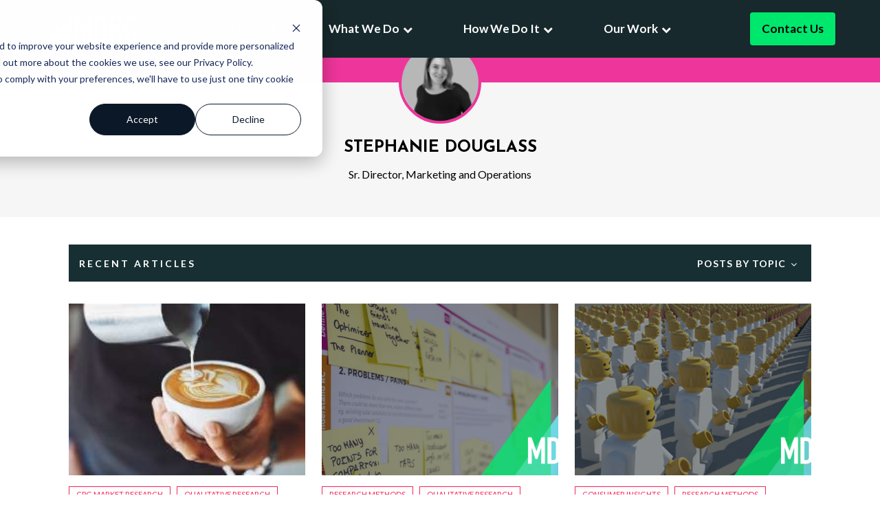

--- FILE ---
content_type: text/html; charset=UTF-8
request_url: https://blog.mdrginc.com/author/stephanie-douglass/page/2
body_size: 10094
content:
<!doctype html><html lang="en"><head>
    <meta charset="utf-8">
    <title>The Sub-Text Blog | Stephanie Douglass (2)</title>
    <link rel="shortcut icon" href="https://blog.mdrginc.com/hubfs/mdrg-favicon-2.png">
    <meta name="description" content="Sr. Director, Marketing and Operations (2)">
    
    
    
    
    <link rel="preload" href="https://fonts.googleapis.com/css?family=Merriweather:400,700|Lato:400,700&amp;display=swap" as="style" onload="this.onload=null;this.rel='stylesheet'">
    <link rel="preload" href="https://fonts.googleapis.com/css?family=Source+Sans+Pro:400,300,300italic,400italic,600,700,900&amp;subset=latin%2Clatin-ext" as="style" onload="this.onload=null;this.rel='stylesheet'">
    
    
    
    
    <meta name="viewport" content="width=device-width, initial-scale=1">

    
    <meta property="og:description" content="Sr. Director, Marketing and Operations (2)">
    <meta property="og:title" content="The Sub-Text Blog | Stephanie Douglass (2)">
    <meta name="twitter:description" content="Sr. Director, Marketing and Operations (2)">
    <meta name="twitter:title" content="The Sub-Text Blog | Stephanie Douglass (2)">

    

    
    <style>
a.cta_button{-moz-box-sizing:content-box !important;-webkit-box-sizing:content-box !important;box-sizing:content-box !important;vertical-align:middle}.hs-breadcrumb-menu{list-style-type:none;margin:0px 0px 0px 0px;padding:0px 0px 0px 0px}.hs-breadcrumb-menu-item{float:left;padding:10px 0px 10px 10px}.hs-breadcrumb-menu-divider:before{content:'›';padding-left:10px}.hs-featured-image-link{border:0}.hs-featured-image{float:right;margin:0 0 20px 20px;max-width:50%}@media (max-width: 568px){.hs-featured-image{float:none;margin:0;width:100%;max-width:100%}}.hs-screen-reader-text{clip:rect(1px, 1px, 1px, 1px);height:1px;overflow:hidden;position:absolute !important;width:1px}
</style>

<link class="hs-async-css" rel="preload" href="https://blog.mdrginc.com/hubfs/hub_generated/template_assets/1/109997625124/1762191540184/template__blog_listing.min.css" as="style" onload="this.onload=null;this.rel='stylesheet'">
<noscript><link rel="stylesheet" href="https://blog.mdrginc.com/hubfs/hub_generated/template_assets/1/109997625124/1762191540184/template__blog_listing.min.css"></noscript>

<link rel="preload" href="https://stackpath.bootstrapcdn.com/font-awesome/4.7.0/css/font-awesome.min.css" as="style" onload="this.onload=null;this.rel='stylesheet'">
<noscript><link rel="stylesheet" href="https://stackpath.bootstrapcdn.com/font-awesome/4.7.0/css/font-awesome.min.css"></noscript>

<link rel="preload" href="https://cdn2.hubspot.net/hubfs/92116/slick-slider/slick.css" as="style" onload="this.onload=null;this.rel='stylesheet'">
<link rel="stylesheet" href="https://blog.mdrginc.com/hubfs/hub_generated/template_assets/1/121986851666/1762191543284/template_slick-theme.min.css">



<link class="hs-async-css" rel="preload" href="https://blog.mdrginc.com/hubfs/hub_generated/template_assets/1/48772575140/1762191536166/template_layout.min.css" as="style" onload="this.onload=null;this.rel='stylesheet'">
<noscript><link rel="stylesheet" href="https://blog.mdrginc.com/hubfs/hub_generated/template_assets/1/48772575140/1762191536166/template_layout.min.css"></noscript>
<link class="hs-async-css" rel="preload" href="https://blog.mdrginc.com/hubfs/hub_generated/template_assets/1/48772517543/1762191543744/template_main.min.css" as="style" onload="this.onload=null;this.rel='stylesheet'">
<noscript><link rel="stylesheet" href="https://blog.mdrginc.com/hubfs/hub_generated/template_assets/1/48772517543/1762191543744/template_main.min.css"></noscript>
<link rel="stylesheet" href="https://fonts.googleapis.com/css?family=Josefin+Sans:300,400,400i,600,600i,700,700i|Lato:400,400i,700,700i&amp;display=swap">
<link rel="stylesheet" href="https://fonts.googleapis.com/css?family=Raleway:500,600,700">
<link class="hs-async-css" rel="preload" href="https://blog.mdrginc.com/hubfs/hub_generated/template_assets/1/48772575141/1762191538330/template_theme-overrides.css" as="style" onload="this.onload=null;this.rel='stylesheet'">
<noscript><link rel="stylesheet" href="https://blog.mdrginc.com/hubfs/hub_generated/template_assets/1/48772575141/1762191538330/template_theme-overrides.css"></noscript>
<link rel="stylesheet" href="https://blog.mdrginc.com/hubfs/hub_generated/template_assets/1/109997365398/1744440873106/template_kore-master-style.min.css">
<link rel="stylesheet" href="https://blog.mdrginc.com/hubfs/hub_generated/module_assets/1/110004972407/1744531354856/module_KR_-_CTA_1.min.css">
    

    
<!--  Added by GoogleAnalytics integration -->
<script>
var _hsp = window._hsp = window._hsp || [];
_hsp.push(['addPrivacyConsentListener', function(consent) { if (consent.allowed || (consent.categories && consent.categories.analytics)) {
  (function(i,s,o,g,r,a,m){i['GoogleAnalyticsObject']=r;i[r]=i[r]||function(){
  (i[r].q=i[r].q||[]).push(arguments)},i[r].l=1*new Date();a=s.createElement(o),
  m=s.getElementsByTagName(o)[0];a.async=1;a.src=g;m.parentNode.insertBefore(a,m)
})(window,document,'script','//www.google-analytics.com/analytics.js','ga');
  ga('create','UA-44830357-1','auto');
  ga('send','pageview');
}}]);
</script>

<!-- /Added by GoogleAnalytics integration -->

<!--  Added by GoogleAnalytics4 integration -->
<script>
var _hsp = window._hsp = window._hsp || [];
window.dataLayer = window.dataLayer || [];
function gtag(){dataLayer.push(arguments);}

var useGoogleConsentModeV2 = true;
var waitForUpdateMillis = 1000;


if (!window._hsGoogleConsentRunOnce) {
  window._hsGoogleConsentRunOnce = true;

  gtag('consent', 'default', {
    'ad_storage': 'denied',
    'analytics_storage': 'denied',
    'ad_user_data': 'denied',
    'ad_personalization': 'denied',
    'wait_for_update': waitForUpdateMillis
  });

  if (useGoogleConsentModeV2) {
    _hsp.push(['useGoogleConsentModeV2'])
  } else {
    _hsp.push(['addPrivacyConsentListener', function(consent){
      var hasAnalyticsConsent = consent && (consent.allowed || (consent.categories && consent.categories.analytics));
      var hasAdsConsent = consent && (consent.allowed || (consent.categories && consent.categories.advertisement));

      gtag('consent', 'update', {
        'ad_storage': hasAdsConsent ? 'granted' : 'denied',
        'analytics_storage': hasAnalyticsConsent ? 'granted' : 'denied',
        'ad_user_data': hasAdsConsent ? 'granted' : 'denied',
        'ad_personalization': hasAdsConsent ? 'granted' : 'denied'
      });
    }]);
  }
}

gtag('js', new Date());
gtag('set', 'developer_id.dZTQ1Zm', true);
gtag('config', 'G-C3C7FSVHS8');
</script>
<script async src="https://www.googletagmanager.com/gtag/js?id=G-C3C7FSVHS8"></script>

<!-- /Added by GoogleAnalytics4 integration -->

<!--  Added by GoogleTagManager integration -->
<script>
var _hsp = window._hsp = window._hsp || [];
window.dataLayer = window.dataLayer || [];
function gtag(){dataLayer.push(arguments);}

var useGoogleConsentModeV2 = true;
var waitForUpdateMillis = 1000;



var hsLoadGtm = function loadGtm() {
    if(window._hsGtmLoadOnce) {
      return;
    }

    if (useGoogleConsentModeV2) {

      gtag('set','developer_id.dZTQ1Zm',true);

      gtag('consent', 'default', {
      'ad_storage': 'denied',
      'analytics_storage': 'denied',
      'ad_user_data': 'denied',
      'ad_personalization': 'denied',
      'wait_for_update': waitForUpdateMillis
      });

      _hsp.push(['useGoogleConsentModeV2'])
    }

    (function(w,d,s,l,i){w[l]=w[l]||[];w[l].push({'gtm.start':
    new Date().getTime(),event:'gtm.js'});var f=d.getElementsByTagName(s)[0],
    j=d.createElement(s),dl=l!='dataLayer'?'&l='+l:'';j.async=true;j.src=
    'https://www.googletagmanager.com/gtm.js?id='+i+dl;f.parentNode.insertBefore(j,f);
    })(window,document,'script','dataLayer','GTM-TZLV4L6F');

    window._hsGtmLoadOnce = true;
};

_hsp.push(['addPrivacyConsentListener', function(consent){
  if(consent.allowed || (consent.categories && consent.categories.analytics)){
    hsLoadGtm();
  }
}]);

</script>

<!-- /Added by GoogleTagManager integration -->


<script>
  window.dataLayer = window.dataLayer || [];
  function gtag(){dataLayer.push(arguments);}
  gtag('js', new Date());

  gtag('config', 'G-Z0CYEYS63F');
</script>
<link rel="prev" href="https://blog.mdrginc.com/author/stephanie-douglass/page/1">
<link rel="next" href="https://blog.mdrginc.com/author/stephanie-douglass/page/3">
<meta property="og:image" content="https://blog.mdrginc.com/hubfs/brainlightbulb.png">
<meta property="og:image:width" content="500">
<meta property="og:image:height" content="500">

<meta name="twitter:image" content="https://blog.mdrginc.com/hubfs/brainlightbulb.png">


<meta property="og:url" content="https://blog.mdrginc.com/author/stephanie-douglass">
<meta property="og:type" content="blog">
<meta name="twitter:card" content="summary">
<link rel="alternate" type="application/rss+xml" href="https://blog.mdrginc.com/rss.xml">
<meta name="twitter:domain" content="blog.mdrginc.com">
<script src="//platform.linkedin.com/in.js" type="text/javascript">
    lang: en_US
</script>

<meta http-equiv="content-language" content="en">






    
  <meta name="generator" content="HubSpot"></head>
  <body>
<!--  Added by GoogleTagManager integration -->
<noscript><iframe src="https://www.googletagmanager.com/ns.html?id=GTM-TZLV4L6F" height="0" width="0" style="display:none;visibility:hidden"></iframe></noscript>

<!-- /Added by GoogleTagManager integration -->

    <div class="body-wrapper   hs-content-id-111413602193 hs-blog-listing hs-blog-id-37418024858">
      
      <div data-global-resource-path="MDRG_June2021/templates/partials/header.html"><div class="fixed-wrapper">
  <header class="header">
    <div class="page-center">
      <div class="header-inner">
        <div class="h-inner">
          <div class="nav-bar">
            <div class="logo-wrapper">
              <div id="hs_cos_wrapper_header_logo" class="hs_cos_wrapper hs_cos_wrapper_widget hs_cos_wrapper_type_module widget-type-logo" style="" data-hs-cos-general-type="widget" data-hs-cos-type="module">
  






















  
  <span id="hs_cos_wrapper_header_logo_hs_logo_widget" class="hs_cos_wrapper hs_cos_wrapper_widget hs_cos_wrapper_type_logo" style="" data-hs-cos-general-type="widget" data-hs-cos-type="logo"><a href="https://www.mdrginc.com/" id="hs-link-header_logo_hs_logo_widget" style="border-width:0px;border:0px;"><img src="https://blog.mdrginc.com/hs-fs/hubfs/resized-transparent-logo.png?width=135&amp;height=40&amp;name=resized-transparent-logo.png" class="hs-image-widget " height="40" style="height: auto;width:135px;border-width:0px;border:0px;" width="135" alt="resized-transparent-logo" title="resized-transparent-logo" srcset="https://blog.mdrginc.com/hs-fs/hubfs/resized-transparent-logo.png?width=68&amp;height=20&amp;name=resized-transparent-logo.png 68w, https://blog.mdrginc.com/hs-fs/hubfs/resized-transparent-logo.png?width=135&amp;height=40&amp;name=resized-transparent-logo.png 135w, https://blog.mdrginc.com/hs-fs/hubfs/resized-transparent-logo.png?width=203&amp;height=60&amp;name=resized-transparent-logo.png 203w, https://blog.mdrginc.com/hs-fs/hubfs/resized-transparent-logo.png?width=270&amp;height=80&amp;name=resized-transparent-logo.png 270w, https://blog.mdrginc.com/hs-fs/hubfs/resized-transparent-logo.png?width=338&amp;height=100&amp;name=resized-transparent-logo.png 338w, https://blog.mdrginc.com/hs-fs/hubfs/resized-transparent-logo.png?width=405&amp;height=120&amp;name=resized-transparent-logo.png 405w" sizes="(max-width: 135px) 100vw, 135px"></a></span>
</div>
            </div>
            <div class="nav-bar nav-bar-custom">
              <div class="toggle-icon">           
                  <div class="bar1"></div>
                  <div class="bar2"></div>
                  <div class="bar3"></div>             
              </div>
              <div class="mega-menu-wrapper-div">
                <div class="custom-menu-primary desktop"> 
                    <div id="menu" class="main-menu">
                      <ul class="main-menu-list">
                        <li class="menu-item parent-items menu-item-type-post_type menu-item-object-page menu-item-6403"><a class="nav-link" href="https://www.mdrginc.com/who-we-are/">Who We Are</a></li>
                        <li class="menu-item parent-items menu-item-type-custom menu-item-object-custom menu-item-has-children menu-item-6434"><a class="nav-link" href="https://www.mdrginc.com/what-we-do/">What We Do</a>
                          <ul class="sub-menu">
                          <li class="menu-item menu-item-type-custom menu-item-object-custom menu-item-has-children menu-item-6416"><a class="nav-link" href="#">Industries</a>
                          <ul class="sub-menu">
                            <li class="menu-item menu-item-type-custom menu-item-object-custom menu-item-6413"><a class="nav-link" href="https://www.mdrginc.com/what-we-do/healthcare-market-research/">Healthcare</a></li>
                            <li class="menu-item menu-item-type-custom menu-item-object-custom menu-item-6411"><a class="nav-link" href="https://www.mdrginc.com/what-we-do/cpg-industry/">CPG</a></li>
                            <li class="menu-item menu-item-type-custom menu-item-object-custom menu-item-6412"><a class="nav-link" href="https://www.mdrginc.com/what-we-do/finance-industry/">Finance</a></li>
                            <li class="menu-item menu-item-type-custom menu-item-object-custom menu-item-6414"><a class="nav-link" href="https://www.mdrginc.com/what-we-do/media-and-communications/">Media and Communications</a></li>
                            <li class="menu-item menu-item-type-custom menu-item-object-custom menu-item-6415"><a class="nav-link" href="https://www.mdrginc.com/utilities/">Utilities</a></li>
                          </ul>
                        </li>
                          <li class="menu-item menu-item-type-custom menu-item-object-custom menu-item-has-children menu-item-6479"><a class="nav-link" href="#">Research &amp; Strategy</a>
                          <ul class="sub-menu">
                            <li class="menu-item menu-item-type-custom menu-item-object-custom menu-item-6418"><a class="nav-link" href="https://www.mdrginc.com/what-we-do/qualitative-research/">Qualitative</a></li>
                            <li class="menu-item menu-item-type-custom menu-item-object-custom menu-item-6419"><a class="nav-link" href="https://www.mdrginc.com/what-we-do/quantitative-research/">Quantitative</a></li>
                            <li class="menu-item menu-item-type-custom menu-item-object-custom menu-item-6420"><a class="nav-link" href="https://www.mdrginc.com/brand-strategy">Brand Strategy</a></li>
                            <li class="menu-item menu-item-type-custom menu-item-object-custom menu-item-6422"><a class="nav-link" href="https://www.mdrginc.com/sensory-product-research-offerings">Product Innovation</a></li>
                            <li class="menu-item menu-item-type-custom menu-item-object-custom menu-item-6422"><a class="nav-link" href="https://www.mdrginc.com/what-we-do/ai-solutions/">AI Solutions</a></li>
                          </ul>
                        </li>
                        </ul>
                        </li>
                        <li class="menu-item parent-items menu-item-type-custom menu-item-object-custom menu-item-has-children menu-item-6435"><a class="nav-link" href="https://www.mdrginc.com/how-we-do-it/">How We Do It</a>
                          <ul class="sub-menu">
                          <li class="menu-item menu-item-type-custom menu-item-object-custom menu-item-has-children menu-item-6423"><a class="nav-link" href="#">Whole Mind Approach ™</a>
                          <ul class="sub-menu">
                            <li class="menu-item menu-item-type-custom menu-item-object-custom menu-item-6527"><a class="nav-link" href="https://www.mdrginc.com/how-we-do-it/">Whole Mind Approach ™</a></li>
                            <li class="menu-item menu-item-type-custom menu-item-object-custom menu-item-6426"><a class="nav-link" href="https://www.mdrginc.com/how-we-do-it/system-1">System 1</a></li>
                            <li class="menu-item menu-item-type-custom menu-item-object-custom menu-item-6427"><a class="nav-link" href="https://www.mdrginc.com/how-we-do-it/system-2">System 2</a></li>
                            <li class="menu-item menu-item-type-custom menu-item-object-custom menu-item-6530"><a class="nav-link" href="https://www.mdrginc.com/how-we-do-it/behavioral-science">Behavioral Science</a></li>
                            <li class="menu-item menu-item-type-post_type menu-item-object-page menu-item-6512"><a class="nav-link" href="https://www.mdrginc.com/other-methodologies/">Other Methodologies</a></li>
                          </ul>
                        </li>
                          <li class="menu-item menu-item-type-custom menu-item-object-custom menu-item-has-children menu-item-6424"><a class="nav-link" href="#">Products</a>
                          <ul class="sub-menu">
                            <li class="menu-item menu-item-type-custom menu-item-object-custom menu-item-6428"><a class="nav-link" href="https://www.mdrginc.com/how-we-do-it/brand-tracking/">Brand Tracking</a></li>
                            <li class="menu-item menu-item-type-custom menu-item-object-custom menu-item-6428"><a class="nav-link" href="https://www.mdrginc.com/brand-health-score">Brand Health Score</a></li>
                            <li class="menu-item menu-item-type-custom menu-item-object-custom menu-item-6428"><a class="nav-link" href="https://www.mdrginc.com/how-we-do-it/product-innovation-pipeline/">Product Innovation Pipeline</a></li>

                            <li class="menu-item menu-item-type-post_type menu-item-object-page menu-item-6478"><a class="nav-link" href="https://www.mdrginc.com/cx-insights-assessment-offering/">Insights Assessments</a></li>
                            <li class="menu-item menu-item-type-custom menu-item-object-custom menu-item-6429"><a class="nav-link" href="https://www.mdrginc.com/healthcare-experience-hx-index">HX Index</a></li>
                          </ul>
                        </li>
                          <li class="menu-item menu-item-type-custom menu-item-object-custom menu-item-has-children menu-item-6425"><a class="nav-link" href="#">Capabilities</a>
                          <ul class="sub-menu">
                            <li class="menu-item menu-item-type-custom menu-item-object-custom menu-item-6430"><a class="nav-link" href="https://www.mdrginc.com/advertising-research">Advertising</a></li>
                            <li class="menu-item menu-item-type-custom menu-item-object-custom menu-item-6431"><a class="nav-link" href="https://www.mdrginc.com/brand-research-2">Brand Research</a></li>
                            <li class="menu-item menu-item-type-custom menu-item-object-custom menu-item-6432"><a class="nav-link" href="https://www.mdrginc.com/product-research">Product Development</a></li>
                            <li class="menu-item menu-item-type-custom menu-item-object-custom menu-item-6433"><a class="nav-link" href="https://www.mdrginc.com/customer-experience-research">Customer Experience</a></li>
                          </ul>
                        </li>
                        </ul>
                        </li>
                        <li class="menu-item parent-items menu-item-type-post_type menu-item-object-page menu-item-has-children menu-item-6423"><a class="nav-link" href="https://www.mdrginc.com/our-work/">Our Work</a>
                          <ul class="sub-menu adjusted-width">
                          <li class="menu-item menu-item-type-custom menu-item-object-custom menu-item-has-children menu-item-6483"><a class="nav-link" href="#">Learn More</a>
                          <ul class="sub-menu">
                            <li class="menu-item menu-item-type-custom menu-item-object-custom menu-item-6480"><a class="nav-link" href="https://blog.mdrginc.com/">Blog</a></li>
                            <li class="menu-item menu-item-type-custom menu-item-object-custom menu-item-6484"><a class="nav-link" href="https://blog.mdrginc.com/case-study">Case Studies</a></li>
                            <li class="menu-item menu-item-type-custom menu-item-object-custom menu-item-6485"><a class="nav-link" href="https://www.mdrginc.com/our-work">Thought Leadership</a></li>
                            <li class="menu-item menu-item-type-post_type menu-item-object-page menu-item-6486"><a class="nav-link" href="https://www.mdrginc.com/our-work/resources/">Resources</a></li>
                            <li class="menu-item menu-item-type-post_type menu-item-object-page menu-item-6487"><a class="nav-link" href="https://www.mdrginc.com/our-work/mdrg-healthcare-podcast/">Podcast</a></li>
                          </ul>
                        </li>
                        </ul>
                        </li>
                      </ul>
                    </div> 
                </div>
                <div class="custom-menu-primary mobile">
                  <div class="mobile_menu_wrap_test">
<!--                     <a class="menu_close2"><i class="bi bi-x-lg"></i></a> -->
                    <ul class="main_menu2 main-menu-list">
                        <li id="menu-item-6403" class="menu-item parent-items menu-item-type-post_type menu-item-object-page menu-item-6403">
                            <a class="nav-link" href="https://www.mdrginc.com/who-we-are/">Who We Are</a></li>
                        <li id="menu-item-6434" class="menu-item parent-items menu-item-type-custom menu-item-object-custom menu-item-has-children menu-item-6434 hassub">
                            <a class="nav-link" href="https://www.mdrginc.com/what-we-do/">What We Do</a>
                            <ul class="sub-menu">
                                <li id="menu-item-6416" class="menu-item menu-item-type-custom menu-item-object-custom menu-item-has-children menu-item-6416 hassub newkhan"><a class="nav-link no_link" href="#">Industries</a>
                                    <ul class="sub-menu-second">
                                        <li id="menu-item-6411" class="menu-item menu-item-type-custom menu-item-object-custom menu-item-6411"><a class="nav-link" href="https://www.mdrginc.com/what-we-do/cpg-industry/">CPG</a></li>
                                        <li id="menu-item-6412" class="menu-item menu-item-type-custom menu-item-object-custom menu-item-6412"><a class="nav-link" href="https://www.mdrginc.com/what-we-do/finance-industry/">Finance</a></li>
                                        <li id="menu-item-6413" class="menu-item menu-item-type-custom menu-item-object-custom menu-item-6413"><a class="nav-link" href="https://www.mdrginc.com/what-we-do/healthcare-market-research/">Health</a></li>
                                        <li id="menu-item-6414" class="menu-item menu-item-type-custom menu-item-object-custom menu-item-6414"><a class="nav-link" href="https://www.mdrginc.com/what-we-do/media-and-communications/">Media and Communications</a></li>
                                        <li id="menu-item-6415" class="menu-item menu-item-type-custom menu-item-object-custom menu-item-6415"><a class="nav-link" href="https://www.mdrginc.com/utilities/">Utilities</a></li>
  <!--                                       <li class="back_to_mainmenu"><a href="javascript:;" class="no_link"><i class="bi bi-chevron-left"></i> Back</a></li> -->
                                    </ul>
  <!--                                   <a href="javascript:;" class="sub_menu_open2 no_link"><i class="bi bi-chevron-right"></i></a></li> -->
                                </li><li id="menu-item-6479" class="menu-item menu-item-type-custom menu-item-object-custom menu-item-has-children menu-item-6479 hassub newkhan"><a class="nav-link no_link" href="#">Research &amp; Strategy</a>
                                    <ul class="sub-menu-second">
                                        <li id="menu-item-6418" class="menu-item menu-item-type-custom menu-item-object-custom menu-item-6418"><a class="nav-link" href="https://www.mdrginc.com/what-we-do/qualitative-research/">Qualitative</a></li>
                                        <li id="menu-item-6419" class="menu-item menu-item-type-custom menu-item-object-custom menu-item-6419"><a class="nav-link" href="https://www.mdrginc.com/what-we-do/quantitative-research/">Quantitative</a></li>
                                        <li id="menu-item-6420" class="menu-item menu-item-type-custom menu-item-object-custom menu-item-6420"><a class="nav-link" href="https://www.mdrginc.com/brand-strategy">Brand Strategy</a></li>
                                        <li id="menu-item-6422" class="menu-item menu-item-type-custom menu-item-object-custom menu-item-6422"><a class="nav-link" href="https://www.mdrginc.com/sensory-product-research-offerings">Product Innovation</a></li>
                                        <li id="menu-item-6422" class="menu-item menu-item-type-custom menu-item-object-custom menu-item-6422"><a class="nav-link" href="https://www.mdrginc.com/what-we-do/ai-solutions/">AI Solutions</a></li>
  <!--                                       <li class="back_to_mainmenu"><a href="javascript:;" class="no_link"><i class="bi bi-chevron-left"></i> Back</a></li> -->
                                    </ul>
  <!--                                   <a href="javascript:;" class="sub_menu_open2 no_link"><i class="bi bi-chevron-right"></i></a></li> -->
                                </li><li class="back_to_mainmenu"><a href="javascript:;" class="no_link"><i class="bi bi-chevron-left"></i> Back</a></li>
                            </ul>
                            <a href="javascript:;" class="sub_menu_open2 no_link"><i class="bi bi-chevron-right"></i></a></li>
                        <li id="menu-item-6435" class="menu-item parent-items menu-item-type-custom menu-item-object-custom menu-item-has-children menu-item-6435 hassub"><a class="nav-link" href="https://www.mdrginc.com/how-we-do-it/">How We Do It</a>
                            <ul class="sub-menu">
                                <li id="menu-item-6423" class="menu-item menu-item-type-custom menu-item-object-custom menu-item-has-children menu-item-6423 hassub newkhan"><a class="nav-link no_link" href="#">Whole Mind Approach ™</a>
                                    <ul class="sub-menu-second">
                                        <li id="menu-item-6527" class="menu-item menu-item-type-custom menu-item-object-custom menu-item-6527"><a class="nav-link" href="https://www.mdrginc.com/how-we-do-it/">Whole Mind Approach ™</a></li>
                                        <li id="menu-item-6426" class="menu-item menu-item-type-custom menu-item-object-custom menu-item-6426"><a class="nav-link" href="https://www.mdrginc.com/how-we-do-it/system-1">System 1</a></li>
                                        <li id="menu-item-6427" class="menu-item menu-item-type-custom menu-item-object-custom menu-item-6427"><a class="nav-link" href="https://www.mdrginc.com/how-we-do-it/system-2">System 2</a></li>
                                        <li id="menu-item-6530" class="menu-item menu-item-type-custom menu-item-object-custom menu-item-6530"><a class="nav-link" href="https://www.mdrginc.com/how-we-do-it/behavioral-science">Behavioral Science</a></li>
                                        <li id="menu-item-6512" class="menu-item menu-item-type-post_type menu-item-object-page menu-item-6512"><a class="nav-link" href="https://www.mdrginc.com/system-process/">System Process</a></li>

                                    </ul>
  <!--                                   <a href="javascript:;" class="sub_menu_open2 no_link"><i class="bi bi-chevron-right"></i></a></li> -->
                                </li><li id="menu-item-6424" class="menu-item menu-item-type-custom menu-item-object-custom menu-item-has-children menu-item-6424 hassub newkhan"><a class="nav-link no_link" href="#">Products</a>
                                    <ul class="sub-menu-second">
                                      <li id="menu-item-6428" class="menu-item menu-item-type-custom menu-item-object-custom menu-item-6428"><a class="nav-link" href="https://www.mdrginc.com/how-we-do-it/brand-tracking/">Brand Tracking</a></li>
                                        <li id="menu-item-6428" class="menu-item menu-item-type-custom menu-item-object-custom menu-item-6428"><a class="nav-link" href="https://www.mdrginc.com/brand-health-score">Brand Health Score</a></li>
                                        <li id="menu-item-6428" class="menu-item menu-item-type-custom menu-item-object-custom menu-item-6428"><a class="nav-link" href="https://www.mdrginc.com/how-we-do-it/product-innovation-pipeline/">Product Innovation Pipeline</a></li>
                                        <li id="menu-item-6478" class="menu-item menu-item-type-post_type menu-item-object-page menu-item-6478"><a class="nav-link" href="https://www.mdrginc.com/cx-insights-assessment-offering/">Insights Assessments</a></li>
                                        <li id="menu-item-6429" class="menu-item menu-item-type-custom menu-item-object-custom menu-item-6429"><a class="nav-link" href="https://www.mdrginc.com/healthcare-experience-hx-index">HX Index</a></li>
  <!--                                       <li class="back_to_mainmenu"><a href="javascript:;" class="no_link"><i class="bi bi-chevron-left"></i> Back</a></li> -->
                                    </ul>
  <!--                                   <a href="javascript:;" class="sub_menu_open2 no_link"><i class="bi bi-chevron-right"></i></a></li> -->
                                </li><li id="menu-item-6425" class="menu-item menu-item-type-custom menu-item-object-custom menu-item-has-children menu-item-6425 hassub newkhan"><a class="nav-link no_link" href="#">Capabilities</a>
                                    <ul class="sub-menu-second">
                                        <li id="menu-item-6430" class="menu-item menu-item-type-custom menu-item-object-custom menu-item-6430"><a class="nav-link" href="https://www.mdrginc.com/advertising-research">Advertising</a></li>
                                        <li id="menu-item-6431" class="menu-item menu-item-type-custom menu-item-object-custom menu-item-6431"><a class="nav-link" href="https://www.mdrginc.com/brand-research-2">Brand Research</a></li>
                                        <li id="menu-item-6432" class="menu-item menu-item-type-custom menu-item-object-custom menu-item-6432"><a class="nav-link" href="https://www.mdrginc.com/product-research">Product Development</a></li>
                                        <li id="menu-item-6433" class="menu-item menu-item-type-custom menu-item-object-custom menu-item-6433"><a class="nav-link" href="https://www.mdrginc.com/customer-experience-research">Customer Experience</a></li>
  <!--                                       <li class="back_to_mainmenu"><a href="javascript:;" class="no_link"><i class="bi bi-chevron-left"></i> Back</a></li> -->
                                    </ul>
  <!--                                   <a href="javascript:;" class="sub_menu_open2 no_link"><i class="bi bi-chevron-right"></i></a></li> -->
                                </li><li class="back_to_mainmenu"><a href="javascript:;" class="no_link"><i class="bi bi-chevron-left"></i> Back</a></li>
                            </ul>
                            <a href="javascript:;" class="sub_menu_open2 no_link"><i class="bi bi-chevron-right"></i></a></li>
                        <li id="menu-item-6407" class="menu-item parent-items menu-item-type-post_type menu-item-object-page menu-item-has-children menu-item-6407 hassub"><a class="nav-link" href="https://www.mdrginc.com/our-work/">Our Work</a>
                            <ul class="sub-menu our-work-menu">
                                <li id="menu-item-6480" class="menu-item menu-item-type-custom menu-item-object-custom menu-item-6480"><a class="nav-link" href="https://blog.mdrginc.com/">Blog</a></li>
                                <li id="menu-item-6484" class="menu-item menu-item-type-custom menu-item-object-custom menu-item-6484"><a class="nav-link" href="https://blog.mdrginc.com/case-study">Case Studies</a></li>
                                <li id="menu-item-6485" class="menu-item menu-item-type-custom menu-item-object-custom menu-item-6485"><a class="nav-link" href="https://www.mdrginc.com/our-work">Thought Leadership</a></li>
                                <li id="menu-item-6486" class="menu-item menu-item-type-post_type menu-item-object-page menu-item-6486"><a class="nav-link" href="https://www.mdrginc.com/our-work/resources/">Resources</a></li>
                                <li id="menu-item-6487" class="menu-item menu-item-type-post_type menu-item-object-page menu-item-6487"><a class="nav-link" href="https://www.mdrginc.com/our-work/mdrg-healthcare-podcast/">Podcast</a></li>
                                <li class="back_to_mainmenu"><a href="javascript:;" class="no_link"><i class="bi bi-chevron-left"></i> Back</a></li>
                           </ul>
                            <a href="javascript:;" class="sub_menu_open2 no_link"><i class="bi bi-chevron-right"></i></a>
                        </li>
                    </ul>
                    <div class="mobile-btn">
                      <a class="header-button mobile" href="https://www.mdrginc.com/contact/" id="hs-button_widget_1719314798507" rel=""> Contact Us </a>
                    </div>
                    
                  </div>
                </div>
              </div>
          </div>  
            <a class="header-button " href="https://www.mdrginc.com/contact/" id="hs-button_widget_1719314798507" rel=""> Contact Us </a>
          </div>      
        </div>
      </div>
    </div>
  </header>
</div></div>
      

      

<main>
  <div class="blog_post_main" id="blog_post_main">

    <div class="blog_listing_section">

      <!-- Blog listing banner -->
      <div id="hs_cos_wrapper_module_16808844398094" class="hs_cos_wrapper hs_cos_wrapper_widget hs_cos_wrapper_type_module" style="" data-hs-cos-general-type="widget" data-hs-cos-type="module"></div>

      <div class="main_listing">

        
        <div class="blog__author__details__section">
          <div class="author__split__bg"></div>
          <div class="blog__author__wrap">
            <div class="blog__author__details">
              <div class="author__img" style="background-image: url('https://blog.mdrginc.com/hubfs/Stephanie-McGehee-circle.png');"></div>
              <h3>Stephanie Douglass</h3>
              <div class="author__bio">Sr. Director, Marketing and Operations</div>
            </div>
          </div>
        </div>
        

        <div class="main_listing_inner">
          <!-- Recent Posts -->
          <div class="recent_posts_wrapper">
            <div class="headting_title clearfix">
              <div class="span6">                
                
                <p class="recent_text">Recent Articles</p>      
                
              </div>
              <div class="span6 cat_dropdown">
                <div class="url_slug">page/2</div>
                <div class="tag_section">
                  <div class="text">Posts by topic <i class="fa fa-angle-down" aria-hidden="true"></i></div>
                              
                  <ul>
                    
                    <li><a href="https://blog.mdrginc.com/tag/market-research">Market Research</a></li>
                    
                    <li><a href="https://blog.mdrginc.com/tag/healthcare">Healthcare</a></li>
                    
                    <li><a href="https://blog.mdrginc.com/tag/consumer-insights">Consumer Insights</a></li>
                    
                    <li><a href="https://blog.mdrginc.com/tag/research-methods">Research Methods</a></li>
                    
                    <li><a href="https://blog.mdrginc.com/tag/trends">Trends</a></li>
                    
                    <li><a href="https://blog.mdrginc.com/tag/qualitative-research">Qualitative Research</a></li>
                    
                    <li><a href="https://blog.mdrginc.com/tag/cpg-market-research">CPG Market Research</a></li>
                    
                    <li><a href="https://blog.mdrginc.com/tag/beverage">Beverage</a></li>
                    
                    <li><a href="https://blog.mdrginc.com/tag/customer-experience">Customer Experience</a></li>
                    
                    <li><a href="https://blog.mdrginc.com/tag/quantitative-research">Quantitative Research</a></li>
                    
                    <li><a href="https://blog.mdrginc.com/tag/strategy">Strategy</a></li>
                    
                    <li><a href="https://blog.mdrginc.com/tag/system-1-methodology">System 1 Methodology</a></li>
                    
                    <li><a href="https://blog.mdrginc.com/tag/brand-strategy">Brand Strategy</a></li>
                    
                    <li><a href="https://blog.mdrginc.com/tag/pharmaceuticals">Pharmaceuticals</a></li>
                    
                    <li><a href="https://blog.mdrginc.com/tag/system-2-methodology">System 2 Methodology</a></li>
                    
                    <li><a href="https://blog.mdrginc.com/tag/finance">Finance</a></li>
                    
                    <li><a href="https://blog.mdrginc.com/tag/advertising">Advertising</a></li>
                    
                    <li><a href="https://blog.mdrginc.com/tag/brand">Brand</a></li>
                    
                    <li><a href="https://blog.mdrginc.com/tag/experience">Experience</a></li>
                    
                    <li><a href="https://blog.mdrginc.com/tag/higher-education">Higher Education</a></li>
                    
                  </ul>
                </div>            
              </div>
            </div>
            
            <div class="post_listing clearfix ">
              
              <div class="post_item">
                <div class="inner">
                  

                  
                  <div class="list_featured_img" style="background-image: url('https://blog.mdrginc.com/hubfs/coffee%20pexels.jpg');">
                    <a href="https://blog.mdrginc.com/exploring-coffee-consumption-using-mobile-ethnography" title="" class="list_img_link"></a>                  
                  </div>
                  

                  <div class="list_post_body clearfix">
                    <div class="post_tags">
                      
                      <a href="https://blog.mdrginc.com/tag/cpg-market-research">CPG Market Research</a>
                      
                      <a href="https://blog.mdrginc.com/tag/qualitative-research">Qualitative Research</a>
                                      
                    </div>
                    <!--post summary-->
                    <div class="post_header">
                      <h2><a href="https://blog.mdrginc.com/exploring-coffee-consumption-using-mobile-ethnography">Exploring Coffee Consumption Using Mobile Ethnography</a></h2>
                    </div>
                    <div class="list_preview_text">
                      A large, wholesale grocery business enlisted MDRG to explore the purchasing journey of coffee consumers. Within that journey, they wanted to know how...
                      <a class="list_preview_a" href="https://blog.mdrginc.com/exploring-coffee-consumption-using-mobile-ethnography"></a>
                    </div>
                    <!--
<div class="link_wrapper">
<a href="https://blog.mdrginc.com/exploring-coffee-consumption-using-mobile-ethnography">Read The Article</a>
</div>
-->
                  </div>

                  
                </div>
              </div>	

              
              <div class="post_item">
                <div class="inner">
                  

                  
                  <div class="list_featured_img" style="background-image: url('https://blog.mdrginc.com/hubfs/Product%20Development.png');">
                    <a href="https://blog.mdrginc.com/the-power-of-industry-reports-to-jumpstart-product-research-projects" title="" class="list_img_link"></a>                  
                  </div>
                  

                  <div class="list_post_body clearfix">
                    <div class="post_tags">
                      
                      <a href="https://blog.mdrginc.com/tag/research-methods">Research Methods</a>
                      
                      <a href="https://blog.mdrginc.com/tag/qualitative-research">Qualitative Research</a>
                                      
                    </div>
                    <!--post summary-->
                    <div class="post_header">
                      <h2><a href="https://blog.mdrginc.com/the-power-of-industry-reports-to-jumpstart-product-research-projects">The Power of Industry Reports to Jumpstart Product Research Projects</a></h2>
                    </div>
                    <div class="list_preview_text">
                      Researchers are tasked with getting insights to answer business questions, inform a brand positioning, and often identify the next big opportunity...
                      <a class="list_preview_a" href="https://blog.mdrginc.com/the-power-of-industry-reports-to-jumpstart-product-research-projects"></a>
                    </div>
                    <!--
<div class="link_wrapper">
<a href="https://blog.mdrginc.com/the-power-of-industry-reports-to-jumpstart-product-research-projects">Read The Article</a>
</div>
-->
                  </div>

                  
                </div>
              </div>	

              
              <div class="post_item">
                <div class="inner">
                  

                  
                  <div class="list_featured_img" style="background-image: url('https://blog.mdrginc.com/hubfs/Omnibus.png');">
                    <a href="https://blog.mdrginc.com/getting-the-most-out-of-an-omnibus-survey" title="" class="list_img_link"></a>                  
                  </div>
                  

                  <div class="list_post_body clearfix">
                    <div class="post_tags">
                      
                      <a href="https://blog.mdrginc.com/tag/consumer-insights">Consumer Insights</a>
                      
                      <a href="https://blog.mdrginc.com/tag/research-methods">Research Methods</a>
                                      
                    </div>
                    <!--post summary-->
                    <div class="post_header">
                      <h2><a href="https://blog.mdrginc.com/getting-the-most-out-of-an-omnibus-survey">Getting the most out of an Omnibus Survey</a></h2>
                    </div>
                    <div class="list_preview_text">
                      An omnibus survey is a method of quantitative marketing research where data on a wide variety of subjects is collected during the same interview....
                      <a class="list_preview_a" href="https://blog.mdrginc.com/getting-the-most-out-of-an-omnibus-survey"></a>
                    </div>
                    <!--
<div class="link_wrapper">
<a href="https://blog.mdrginc.com/getting-the-most-out-of-an-omnibus-survey">Read The Article</a>
</div>
-->
                  </div>

                  
                </div>
              </div>	

              
              <div class="post_item">
                <div class="inner">
                  

                  
                  <div class="list_featured_img" style="background-image: url('https://blog.mdrginc.com/hubfs/MDRG-Award.png');">
                    <a href="https://blog.mdrginc.com/mdrg-inc.-honored-as-a-2020-achievement-in-insight-and-research-award-winner" title="" class="list_img_link"></a>                  
                  </div>
                  

                  <div class="list_post_body clearfix">
                    <div class="post_tags">
                      
                      <a href="https://blog.mdrginc.com/tag/market-research">Market Research</a>
                                      
                    </div>
                    <!--post summary-->
                    <div class="post_header">
                      <h2><a href="https://blog.mdrginc.com/mdrg-inc.-honored-as-a-2020-achievement-in-insight-and-research-award-winner">MDRG Honored as 2020 Achievement in Insight and Research Award Winner</a></h2>
                    </div>
                    <div class="list_preview_text">
                      
                      <a class="list_preview_a" href="https://blog.mdrginc.com/mdrg-inc.-honored-as-a-2020-achievement-in-insight-and-research-award-winner"></a>
                    </div>
                    <!--
<div class="link_wrapper">
<a href="https://blog.mdrginc.com/mdrg-inc.-honored-as-a-2020-achievement-in-insight-and-research-award-winner">Read The Article</a>
</div>
-->
                  </div>

                  
                </div>
              </div>	

              
              <div class="post_item">
                <div class="inner">
                  

                  
                  <div class="list_featured_img" style="background-image: url('https://blog.mdrginc.com/hubfs/Internal-Success.png');">
                    <a href="https://blog.mdrginc.com/how-market-research-insights-give-your-internal-team-tools-to-succeed" title="" class="list_img_link"></a>                  
                  </div>
                  

                  <div class="list_post_body clearfix">
                    <div class="post_tags">
                      
                      <a href="https://blog.mdrginc.com/tag/market-research">Market Research</a>
                                      
                    </div>
                    <!--post summary-->
                    <div class="post_header">
                      <h2><a href="https://blog.mdrginc.com/how-market-research-insights-give-your-internal-team-tools-to-succeed">How Market Research Insights Give Your Internal Team Tools to Succeed</a></h2>
                    </div>
                    <div class="list_preview_text">
                      “Insights” are not just lists of interesting facts orconsumer perceptions about your brand. Productive insights demonstrate a previously unrealized...
                      <a class="list_preview_a" href="https://blog.mdrginc.com/how-market-research-insights-give-your-internal-team-tools-to-succeed"></a>
                    </div>
                    <!--
<div class="link_wrapper">
<a href="https://blog.mdrginc.com/how-market-research-insights-give-your-internal-team-tools-to-succeed">Read The Article</a>
</div>
-->
                  </div>

                  
                </div>
              </div>	

              
              <div class="post_item">
                <div class="inner">
                  

                  
                  <div class="list_featured_img" style="background-image: url('https://blog.mdrginc.com/hubfs/Transfrom-consumer-insight.png');">
                    <a href="https://blog.mdrginc.com/transform-consumer-insights-into-creative-inspiration" title="" class="list_img_link"></a>                  
                  </div>
                  

                  <div class="list_post_body clearfix">
                    <div class="post_tags">
                      
                      <a href="https://blog.mdrginc.com/tag/consumer-insights">Consumer Insights</a>
                                      
                    </div>
                    <!--post summary-->
                    <div class="post_header">
                      <h2><a href="https://blog.mdrginc.com/transform-consumer-insights-into-creative-inspiration">Transform Consumer Insights into Creative Inspiration</a></h2>
                    </div>
                    <div class="list_preview_text">
                      A successful marketing or branding campaign accomplishes two things: it moves the needle on your business objectives, and it does so in a way that...
                      <a class="list_preview_a" href="https://blog.mdrginc.com/transform-consumer-insights-into-creative-inspiration"></a>
                    </div>
                    <!--
<div class="link_wrapper">
<a href="https://blog.mdrginc.com/transform-consumer-insights-into-creative-inspiration">Read The Article</a>
</div>
-->
                  </div>

                  
                </div>
              </div>	

              
              <div class="post_item">
                <div class="inner">
                  

                  
                  <div class="list_featured_img" style="background-image: url('https://blog.mdrginc.com/hubfs/Innovations-research.png');">
                    <a href="https://blog.mdrginc.com/innovations-in-product-research-for-cpg-brands" title="" class="list_img_link"></a>                  
                  </div>
                  

                  <div class="list_post_body clearfix">
                    <div class="post_tags">
                      
                      <a href="https://blog.mdrginc.com/tag/cpg-market-research">CPG Market Research</a>
                                      
                    </div>
                    <!--post summary-->
                    <div class="post_header">
                      <h2><a href="https://blog.mdrginc.com/innovations-in-product-research-for-cpg-brands">Innovations in Product Research for CPG Brands</a></h2>
                    </div>
                    <div class="list_preview_text">
                      CPG brands are facing an unprecedented amount of pressure as the prevalence of private labels, direct-to-consumer brands, and other challengers...
                      <a class="list_preview_a" href="https://blog.mdrginc.com/innovations-in-product-research-for-cpg-brands"></a>
                    </div>
                    <!--
<div class="link_wrapper">
<a href="https://blog.mdrginc.com/innovations-in-product-research-for-cpg-brands">Read The Article</a>
</div>
-->
                  </div>

                  
                </div>
              </div>	

              
              <div class="post_item">
                <div class="inner">
                  

                  
                  <div class="list_featured_img" style="background-image: url('https://blog.mdrginc.com/hubfs/different-research-methods.png');">
                    <a href="https://blog.mdrginc.com/how-different-market-research-methods-impact-your-brand-decisions" title="" class="list_img_link"></a>                  
                  </div>
                  

                  <div class="list_post_body clearfix">
                    <div class="post_tags">
                      
                      <a href="https://blog.mdrginc.com/tag/market-research">Market Research</a>
                      
                      <a href="https://blog.mdrginc.com/tag/research-methods">Research Methods</a>
                                      
                    </div>
                    <!--post summary-->
                    <div class="post_header">
                      <h2><a href="https://blog.mdrginc.com/how-different-market-research-methods-impact-your-brand-decisions">How Different Market Research Methods Impact Your Brand Decisions</a></h2>
                    </div>
                    <div class="list_preview_text">
                      Market research is never a “one-size-fits-all” endeavor. The difference between getting accurate insights you can put to work for your brand and...
                      <a class="list_preview_a" href="https://blog.mdrginc.com/how-different-market-research-methods-impact-your-brand-decisions"></a>
                    </div>
                    <!--
<div class="link_wrapper">
<a href="https://blog.mdrginc.com/how-different-market-research-methods-impact-your-brand-decisions">Read The Article</a>
</div>
-->
                  </div>

                  
                </div>
              </div>	

              
              <div class="post_item">
                <div class="inner">
                  

                  
                  <div class="list_featured_img" style="background-image: url('https://blog.mdrginc.com/hubfs/Insights-to-action.png');">
                    <a href="https://blog.mdrginc.com/using-workshops-to-move-from-insight-to-action" title="" class="list_img_link"></a>                  
                  </div>
                  

                  <div class="list_post_body clearfix">
                    <div class="post_tags">
                      
                      <a href="https://blog.mdrginc.com/tag/consumer-insights">Consumer Insights</a>
                      
                      <a href="https://blog.mdrginc.com/tag/research-methods">Research Methods</a>
                                      
                    </div>
                    <!--post summary-->
                    <div class="post_header">
                      <h2><a href="https://blog.mdrginc.com/using-workshops-to-move-from-insight-to-action">Using Workshops to Move From Insight to Action</a></h2>
                    </div>
                    <div class="list_preview_text">
                      Reworking one last sentence and finalizing a research report can often feel like passing the finish line at the end of a race – for the researcher.
                      <a class="list_preview_a" href="https://blog.mdrginc.com/using-workshops-to-move-from-insight-to-action"></a>
                    </div>
                    <!--
<div class="link_wrapper">
<a href="https://blog.mdrginc.com/using-workshops-to-move-from-insight-to-action">Read The Article</a>
</div>
-->
                  </div>

                  
                </div>
              </div>	

              
            </div>

            
            <div class="blog__author__pagination">
              
              <a class="prev__post" href="https://blog.mdrginc.com/author/stephanie-douglass/page/1">Previous</a>
              
              
              <a class="next__post" href="https://blog.mdrginc.com/author/stephanie-douglass/page/3">Next</a>
              
            </div>
            

            

            <div class="blog-pagination-items">
              
              
              
              
              
              
              
              <!-- <a class="prev-link" href="https://blog.mdrginc.com/author/stephanie-douglass/page/1"><i class="fa fa-angle-double-left" aria-hidden="true"></i></a> -->
              <a class="prev-link" href="https://blog.mdrginc.com/author/stephanie-douglass/page/1"><i class="fa fa-angle-left" aria-hidden="true"></i></a>
              
              
              
              
              
              
              
              
              
              
              
              <a href="https://blog.mdrginc.com/author/stephanie-douglass/page/1">1</a>
              
              
              
              
              <a class="active" href="https://blog.mdrginc.com/author/stephanie-douglass/page/2">2</a>
              
              
              
              
              <a href="https://blog.mdrginc.com/author/stephanie-douglass/page/3">3</a>
              
              
                 
              
              <a class="next-link" href="https://blog.mdrginc.com/author/stephanie-douglass/page/3"><i class="fa fa-angle-right" aria-hidden="true"></i></a>
              <!-- <a class="next-link" href="https://blog.mdrginc.com/author/stephanie-douglass/page/3"><i class="fa fa-angle-double-right" aria-hidden="true"></i></a>-->
              
            </div>

            

          </div>
        </div>
      </div>

    </div>

  </div>

  <div id="hs_cos_wrapper_bottom_cta" class="hs_cos_wrapper hs_cos_wrapper_widget hs_cos_wrapper_type_module" style="" data-hs-cos-general-type="widget" data-hs-cos-type="module">

<!-- HTML to show when checked -->


<style>
  
  
  .bottom_cta { 
    
    
    background: linear-gradient(rgba(50, 60, 83, 0.0), rgba(50, 60, 83, 0.0)), url(https://blog.mdrginc.com/hubfs/whatwedo-banner-1.jpg);
    
    
  }
  
  
  
  
  .bottom_cta .cta-wrap { 
    
    background-color: ;
    
  }

  
  
  .bottom_cta .cta-wrap .tagline,
  .bottom_cta .cta-wrap .tagline * {
    color: #fff;
  }
  
  .bottom_cta .cta-wrap .heading, 
  .bottom_cta .cta-wrap .heading * {
    color: #fff;
  }
  
  .bottom_cta .cta-wrap .content, 
  .bottom_cta .cta-wrap .content * {
    color: #fff;
  }
  
  .bottom_cta .cta-wrap .content a {
    color: ;
  }

  .bottom_cta .cta-wrap .content a:hover {
    color: ;
  }
  
  .bottom_cta .cta-wrap .cta-form .form-title {
    color: #fff;
  }

  .bottom_cta .cta-wrap .cta-offer, 
  .bottom_cta .cta-wrap .cta-offer * {
    color: #fff;
  }
  
  .bottom_cta #cta .kore-button,
  .bottom_cta .kore-button,
  .bottom_cta .simple a {
    background-color:  !important;
    
    color: #fff !important;
  }

  .bottom_cta #cta .kore-button:hover,
  .bottom_cta .kore-button:hover,
  .bottom_cta .simple a:hover {
    background-color:  !important;
    
    color: #fff !important;
  }
  
  .bottom_cta .section-padding-desktop {
    padding-top: 50px;
    padding-bottom: 50px;
  }
  
  @media (max-width: 1139px) {
    
    .bottom_cta .section-padding-tablet {
      padding-top: 50px;
      padding-bottom: 50px;
    }

  }
  
  @media (max-width: 767px) {
    
    .bottom_cta .section-padding-mobile {
      padding-top: 30px;
      padding-bottom: 30px;
    }

  }
  
</style>

<div class="kore-module kore-lp-cta-1 clear-module   bottom_cta" id="">
  <div class="page-width text-center">

    <div class="section-padding-desktop section-padding-tablet section-padding-mobile ">

      <div class="cta-wrap max-width-800 mr-auto ml-auto p-40 ">
        

        
        
        <div class="heading mb-10">
          <h2 class="font-size-32 font-weight-600 line-height-12" style="color: ;">
            Get latest articles directly in your inbox, <br>stay up to date
          </h2>
        </div>
        
        

        

        

        
        <div class="cta-form mt-20">
          <span id="hs_cos_wrapper_bottom_cta_" class="hs_cos_wrapper hs_cos_wrapper_widget hs_cos_wrapper_type_form" style="" data-hs-cos-general-type="widget" data-hs-cos-type="form"><h3 id="hs_cos_wrapper_bottom_cta__title" class="hs_cos_wrapper form-title" data-hs-cos-general-type="widget_field" data-hs-cos-type="text"></h3>

<div id="hs_form_target_bottom_cta_"></div>









</span>
        </div>
        

        

      </div>

    </div> 

  </div>
</div>

</div>

</main>



      
      <div data-global-resource-path="MDRG_June2021/templates/partials/footer.html"><footer class="footer">
  <div class="top-section">
    <div class="top-section-inner">
      <div class="first">
        <div class="links">
          <span id="hs_cos_wrapper_right_menu" class="hs_cos_wrapper hs_cos_wrapper_widget hs_cos_wrapper_type_menu" style="" data-hs-cos-general-type="widget" data-hs-cos-type="menu"><div id="hs_menu_wrapper_right_menu" class="hs-menu-wrapper active-branch flyouts hs-menu-flow-horizontal" role="navigation" data-sitemap-name="default" data-menu-id="48780013939" aria-label="Navigation Menu">
 <ul role="menu">
  <li class="hs-menu-item hs-menu-depth-1" role="none"><a href="https://www.mdrginc.com/what-we-do/core-competencies/" role="menuitem">Core Competencies</a></li>
  <li class="hs-menu-item hs-menu-depth-1" role="none"><a href="https://www.mdrginc.com/who-we-are/" role="menuitem">Careers</a></li>
  <li class="hs-menu-item hs-menu-depth-1" role="none"><a href="https://www.mdrginc.com/how-we-do-it/" role="menuitem">How We Do It</a></li>
  <li class="hs-menu-item hs-menu-depth-1" role="none"><a href="https://www.mdrginc.com/contact/" role="menuitem">Contact</a></li>
 </ul>
</div></span>	
        </div>
      </div>
      <div class="second">
        <div class="links">
          <span id="hs_cos_wrapper_right_second_menu" class="hs_cos_wrapper hs_cos_wrapper_widget hs_cos_wrapper_type_menu" style="" data-hs-cos-general-type="widget" data-hs-cos-type="menu"><div id="hs_menu_wrapper_right_second_menu" class="hs-menu-wrapper active-branch flyouts hs-menu-flow-horizontal" role="navigation" data-sitemap-name="default" data-menu-id="48779485009" aria-label="Navigation Menu">
 <ul role="menu">
  <li class="hs-menu-item hs-menu-depth-1" role="none"><a href="https://blog.mdrginc.com" role="menuitem">Blogs</a></li>
 </ul>
</div></span>
        </div>
      </div>

      <div class="third">
        <div class="footer-logo">
          <div class="logo-inner">
            <div id="hs_cos_wrapper_footer_logo" class="hs_cos_wrapper hs_cos_wrapper_widget hs_cos_wrapper_type_module widget-type-logo" style="" data-hs-cos-general-type="widget" data-hs-cos-type="module">
  






















  
  <span id="hs_cos_wrapper_footer_logo_hs_logo_widget" class="hs_cos_wrapper hs_cos_wrapper_widget hs_cos_wrapper_type_logo" style="" data-hs-cos-general-type="widget" data-hs-cos-type="logo"><a href="https://www.mdrginc.com/" id="hs-link-footer_logo_hs_logo_widget" style="border-width:0px;border:0px;"><img src="https://blog.mdrginc.com/hs-fs/hubfs/raw_assets/public/MDRG_June2021/images/footer-Logo.png?width=182&amp;height=589&amp;name=footer-Logo.png" class="hs-image-widget " height="589" style="height: auto;width:182px;border-width:0px;border:0px;" width="182" alt="MDRG" title="MDRG" srcset="https://blog.mdrginc.com/hs-fs/hubfs/raw_assets/public/MDRG_June2021/images/footer-Logo.png?width=91&amp;height=295&amp;name=footer-Logo.png 91w, https://blog.mdrginc.com/hs-fs/hubfs/raw_assets/public/MDRG_June2021/images/footer-Logo.png?width=182&amp;height=589&amp;name=footer-Logo.png 182w, https://blog.mdrginc.com/hs-fs/hubfs/raw_assets/public/MDRG_June2021/images/footer-Logo.png?width=273&amp;height=884&amp;name=footer-Logo.png 273w, https://blog.mdrginc.com/hs-fs/hubfs/raw_assets/public/MDRG_June2021/images/footer-Logo.png?width=364&amp;height=1178&amp;name=footer-Logo.png 364w, https://blog.mdrginc.com/hs-fs/hubfs/raw_assets/public/MDRG_June2021/images/footer-Logo.png?width=455&amp;height=1473&amp;name=footer-Logo.png 455w, https://blog.mdrginc.com/hs-fs/hubfs/raw_assets/public/MDRG_June2021/images/footer-Logo.png?width=546&amp;height=1767&amp;name=footer-Logo.png 546w" sizes="(max-width: 182px) 100vw, 182px"></a></span>
</div>
          </div>
          <div class="social">
            <div id="hs_cos_wrapper_module_16236596122872" class="hs_cos_wrapper hs_cos_wrapper_widget hs_cos_wrapper_type_module" style="" data-hs-cos-general-type="widget" data-hs-cos-type="module"><ul class="social-icons">
  <li>
    <a href="https://www.facebook.com/MDRGinc/" target="_blank" rel="noopener">
      <i class="fa fa-facebook" aria-hidden="true"></i>
    </a>
  </li>
  <li>
    <a href="https://www.linkedin.com/company/market-dynamics-research-group-inc-/" target="_blank" rel="noopener">
      <i class="fa fa-linkedin" aria-hidden="true"></i>
    </a>
  </li>
  <li>
    <a href="https://twitter.com/mdrg_inc" target="_blank" rel="noopener">
      <i class="fa fa-twitter" aria-hidden="true"></i>
    </a>
  </li>
</ul></div>
          </div>
        </div>     
      </div>

      <div class="fourth">
        <div class="links">
          <div id="hs_cos_wrapper_address" class="hs_cos_wrapper hs_cos_wrapper_widget hs_cos_wrapper_type_module widget-type-rich_text" style="" data-hs-cos-general-type="widget" data-hs-cos-type="module"><span id="hs_cos_wrapper_address_" class="hs_cos_wrapper hs_cos_wrapper_widget hs_cos_wrapper_type_rich_text" style="" data-hs-cos-general-type="widget" data-hs-cos-type="rich_text"><ul>
<li>
<i class="fa fa-map-marker" aria-hidden="true"></i>
<a href="#">935 Gravier Street, Suite 2160 
New Orleans, LA 70112</a>
</li>
<li>
<i class="fa fa-phone" aria-hidden="true"></i>
<a href="tel:(504)%20-%20821%20-%201910">(504) - 821 - 1910</a>
</li>
<li>
<i class="fa fa-envelope" aria-hidden="true"></i>
<a href="mailto:info@mdrginc.com">info@mdrginc.com</a>
</li>
</ul></span></div>
        </div>
      </div>

    </div>
  </div>

  <div class="bottom-section">
    <div class="container">
      <div class="copyright">
        <div id="hs_cos_wrapper_copyright" class="hs_cos_wrapper hs_cos_wrapper_widget hs_cos_wrapper_type_module widget-type-rich_text" style="" data-hs-cos-general-type="widget" data-hs-cos-type="module"><span id="hs_cos_wrapper_copyright_" class="hs_cos_wrapper hs_cos_wrapper_widget hs_cos_wrapper_type_rich_text" style="" data-hs-cos-general-type="widget" data-hs-cos-type="rich_text"><p>
© MDRG inc. 2021. All rights reserved <a href="https://www.mdrginc.com/privacy-policy/">Privacy Policy</a>
</p></span></div>
      </div>

      <div class="footer-right">
        <div id="hs_cos_wrapper_bottom_right_link" class="hs_cos_wrapper hs_cos_wrapper_widget hs_cos_wrapper_type_module widget-type-rich_text" style="" data-hs-cos-general-type="widget" data-hs-cos-type="module"><span id="hs_cos_wrapper_bottom_right_link_" class="hs_cos_wrapper hs_cos_wrapper_widget hs_cos_wrapper_type_rich_text" style="" data-hs-cos-general-type="widget" data-hs-cos-type="rich_text"></span></div>
      </div>
    </div>
  </div>
</footer></div>
      
    </div>
    <script src="/hs/hsstatic/jquery-libs/static-1.1/jquery/jquery-1.7.1.js"></script>
<script>hsjQuery = window['jQuery'];</script>
<!-- HubSpot performance collection script -->
<script defer src="/hs/hsstatic/content-cwv-embed/static-1.1293/embed.js"></script>
<script src="https://blog.mdrginc.com/hubfs/hub_generated/template_assets/1/109998119936/1762191537130/template__blog_listing.min.js"></script>

<script src="https://cdn2.hubspot.net/hubfs/92116/jquery.matchHeight-min.js"></script>
<script src="https://cdn2.hubspot.net/hubfs/92116/slick-slider/slick.min.js"></script>


<script async src="https://blog.mdrginc.com/hubfs/hub_generated/template_assets/1/48772575145/1762191540446/template_main.min.js"></script>
<script>
var hsVars = hsVars || {}; hsVars['language'] = 'en';
</script>

<script src="/hs/hsstatic/cos-i18n/static-1.53/bundles/project.js"></script>
<script src="https://blog.mdrginc.com/hubfs/hub_generated/module_assets/1/110004972407/1744531354856/module_KR_-_CTA_1.min.js"></script>

    <!--[if lte IE 8]>
    <script charset="utf-8" src="https://js.hsforms.net/forms/v2-legacy.js"></script>
    <![endif]-->

<script data-hs-allowed="true" src="/_hcms/forms/v2.js"></script>

    <script data-hs-allowed="true">
        var options = {
            portalId: '8808890',
            formId: '853fd418-2ca2-4372-b1ea-3623041a310c',
            formInstanceId: '6906',
            
            pageId: '37418024858',
            
            region: 'na1',
            
            
            
            
            
            
            inlineMessage: "Thanks for submitting the form.",
            
            
            rawInlineMessage: "Thanks for submitting the form.",
            
            
            hsFormKey: "a42873f475da2b278eddf429523db228",
            
            
            css: '',
            target: '#hs_form_target_bottom_cta_',
            
            
            
            
            
            
            
            contentType: "listing-page",
            
            
            
            formsBaseUrl: '/_hcms/forms/',
            
            
            
            formData: {
                cssClass: 'hs-form stacked hs-custom-form'
            }
        };

        options.getExtraMetaDataBeforeSubmit = function() {
            var metadata = {};
            

            if (hbspt.targetedContentMetadata) {
                var count = hbspt.targetedContentMetadata.length;
                var targetedContentData = [];
                for (var i = 0; i < count; i++) {
                    var tc = hbspt.targetedContentMetadata[i];
                     if ( tc.length !== 3) {
                        continue;
                     }
                     targetedContentData.push({
                        definitionId: tc[0],
                        criterionId: tc[1],
                        smartTypeId: tc[2]
                     });
                }
                metadata["targetedContentMetadata"] = JSON.stringify(targetedContentData);
            }

            return metadata;
        };

        hbspt.forms.create(options);
    </script>

<script src="/hs/hsstatic/keyboard-accessible-menu-flyouts/static-1.17/bundles/project.js"></script>

<!-- Start of HubSpot Analytics Code -->
<script type="text/javascript">
var _hsq = _hsq || [];
_hsq.push(["setContentType", "listing-page"]);
_hsq.push(["setCanonicalUrl", "https:\/\/blog.mdrginc.com\/author\/stephanie-douglass"]);
_hsq.push(["setPageId", "111413602193"]);
_hsq.push(["setContentMetadata", {
    "contentPageId": 111413602193,
    "legacyPageId": "111413602193",
    "contentFolderId": null,
    "contentGroupId": 37418024858,
    "abTestId": null,
    "languageVariantId": 111413602193,
    "languageCode": "en",
    
    
}]);
</script>

<script type="text/javascript" id="hs-script-loader" async defer src="/hs/scriptloader/8808890.js"></script>
<!-- End of HubSpot Analytics Code -->


<script type="text/javascript">
var hsVars = {
    render_id: "cb4e24dc-4a56-44be-abbf-a9b7b0125a8f",
    ticks: 1767389193297,
    page_id: 111413602193,
    
    content_group_id: 37418024858,
    portal_id: 8808890,
    app_hs_base_url: "https://app.hubspot.com",
    cp_hs_base_url: "https://cp.hubspot.com",
    language: "en",
    analytics_page_type: "listing-page",
    scp_content_type: "",
    
    analytics_page_id: "111413602193",
    category_id: 7,
    folder_id: 0,
    is_hubspot_user: false
}
</script>


<script defer src="/hs/hsstatic/HubspotToolsMenu/static-1.432/js/index.js"></script>

<script>
  window.dataLayer = window.dataLayer || [];
  function gtag(){dataLayer.push(arguments);}
  gtag('js', new Date());

  gtag('config', 'UA-44830357-1');
</script>
<div id="fb-root"></div>
  <script>(function(d, s, id) {
  var js, fjs = d.getElementsByTagName(s)[0];
  if (d.getElementById(id)) return;
  js = d.createElement(s); js.id = id;
  js.src = "//connect.facebook.net/en_GB/sdk.js#xfbml=1&version=v3.0";
  fjs.parentNode.insertBefore(js, fjs);
 }(document, 'script', 'facebook-jssdk'));</script> <script>!function(d,s,id){var js,fjs=d.getElementsByTagName(s)[0];if(!d.getElementById(id)){js=d.createElement(s);js.id=id;js.src="https://platform.twitter.com/widgets.js";fjs.parentNode.insertBefore(js,fjs);}}(document,"script","twitter-wjs");</script>
 


  
</body></html>

--- FILE ---
content_type: text/css
request_url: https://blog.mdrginc.com/hubfs/hub_generated/template_assets/1/109997625124/1762191540184/template__blog_listing.min.css
body_size: 4800
content:
h1{font-size:38px;font-weight:400;line-height:44px;margin-top:5px}h1,h2{color:#ce9e05;margin-bottom:10px}h2{font-size:32px;font-weight:700;line-height:36px;margin-top:20px}h3{color:#ce9e05;font-size:22px;line-height:1.3em;margin-bottom:5px;margin-top:10px;text-decoration:none;text-transform:uppercase}.blog_post_main{padding-bottom:50px}#blog_post_main .row-fluid-wrapper.row-depth-1.row-number-2{max-width:100%!important;padding:0!important}.main_section_wrapper{background-color:#f1f3f8;background-image:-o-linear-gradient(315deg,hsla(0,0%,100%,0) 78%,rgba(0,0,0,.03) 0);background-image:linear-gradient(135deg,hsla(0,0%,100%,0) 78%,rgba(0,0,0,.03) 0);padding:40px 30px}.main_section{margin-left:auto!important;margin-right:auto;max-width:1080px;padding:0;position:relative}.main_section h1{color:#333;font-size:38px;font-weight:700;line-height:44px;padding-bottom:20px;text-transform:unset}.main_section .badge_img{display:block;left:30px;margin-right:auto;position:absolute;top:65px;-webkit-transform:translate(-10px,-10px);-ms-transform:translate(-10px,-10px);transform:translate(-10px,-10px);width:120px;z-index:5000}.main_section .heading_slider{float:left;width:70%}.main_section .google_search{float:left;padding-left:30px;padding-top:12px;width:30%}.main_section .google_search form label{display:none}.main_section .google_search form input[type=text]{border:1px solid #d6d6d6;border-radius:3px;display:inline-block;float:left;height:38px;margin-bottom:0;max-width:350px;padding-left:12px;width:85%}.main_section .google_search form a.hs-button{background-color:transparent;background-image:url(https://cdn2.hubspot.net/hubfs/69769/adhere/musica-searcher-2.svg);background-position:50% 50%;background-repeat:no-repeat;background-size:20px;cursor:pointer;float:left;opacity:1;padding:9px 15px;text-indent:-999em;-webkit-transition:all .2s ease;-moz-transition:all .2s ease;transition:all .2s ease;width:15%}.custom_form_wrapper{float:right;margin-bottom:0;margin-top:5px;padding-left:30px;width:30%}.custom_form_wrapper form input.search{background-color:#fff;border:0;border-radius:0;color:#070d59;float:left;font-size:14px;line-height:1.42857143;margin-bottom:0;min-height:45px;padding:0 12px;vertical-align:middle;width:85%}.custom_form_wrapper form input.search_btn{background-color:transparent;background-image:url(https://8808890.fs1.hubspotusercontent-na1.net/hubfs/8808890/search-icon-red.png);background-position:50% 50%;background-repeat:no-repeat;background-size:25px;border:0;cursor:pointer;display:inline-block;float:left;height:46px;margin:0;opacity:1;padding:0;-webkit-transition:all .2s ease;transition:all .2s ease;width:15%}::placeholder{color:#999;opacity:1}:-ms-input-placeholder{color:#999}::-ms-input-placeholder{color:#999}.slider_post_wrapper{float:left;width:70%}.featured_img_wrapper{background-position:50% 50%;background-size:cover;box-shadow:inset 0 0 3px 0 rgba(0,0,0,.15);float:left;min-height:437px;position:relative;width:60%}.featured_img_wrapper a{height:100%;left:0;position:absolute;top:0;width:100%}.featured_body{cursor:pointer;float:right;min-height:437px;position:relative;width:40%}.featured_body p{-webkit-transition:all .2s ease;-moz-transition:all .2s ease;transition:all .2s ease}.featured_body:hover p{color:#ce9e05!important}.featured_body_inner{background-color:#fff;border:10px solid #e9ebf0;min-height:437px;padding:20px;-webkit-transition:all .2s ease;transition:all .2s ease}.featured_posts:hover .featured_body_inner{border:10px solid #ec3c46}#main_section .featured_body_inner p{color:#333!important;font-size:14px;line-height:1.6em;margin-bottom:10px}#main_section .featured_body_inner .preview_text h1,#main_section .featured_body_inner .preview_text h2,#main_section .featured_body_inner .preview_text h3,#main_section .featured_body_inner .preview_text h4{color:#000;display:none;font-size:16px;line-height:1.5em;margin-bottom:10px}#main_section .featured_body_inner a.read_more{bottom:24px;color:#f52459;font-size:14px;font-weight:700;letter-spacing:.05em;line-height:1.6em;position:absolute;text-transform:uppercase;-webkit-transition:all .2s ease;-moz-transition:all .2s ease;transition:all .2s ease}#main_section .featured_body_inner a.read_more:hover{color:#f52459;padding-left:3px;text-decoration:none}.slider_post_wrapper button.slick-prev{left:0}.slider_post_wrapper button.slick-next{right:41.2%}.slick-next:before,.slick-prev:before{font-family:FontAwesome!important}.slick-prev:before{content:"\f104"!important}.slick-next:before{content:"\f105"!important}.slider_post_wrapper button.slick-arrow{background-color:rgba(0,0,0,.5);border:1px solid #505050;border-radius:200px;color:silver;height:40px;margin-left:10px;width:40px;z-index:6}.slider_post_wrapper ul.slick-dots{bottom:auto!important;left:63.6%;padding:0;right:auto;top:18px;width:auto}.slider_post_wrapper .slick-dots li{background-color:rgba(34,34,34,.3);height:2px;margin:0 4px;width:25px}.slider_post_wrapper .slick-dots li button:before{display:none}.slider_post_wrapper .slick-dots li.slick-active{background-color:#31f3a9}.main_section .slick-dotted.slick-slider{margin-bottom:0}.blog_sidebar{float:right;padding-left:30px;width:30%}.sidebar_cta{background-position:0 0,50% 50%;background-repeat:repeat,no-repeat;background-size:auto,cover;border-radius:5px;display:table;margin-bottom:15px;min-height:260px;padding:20px;text-align:center}.sidebar_cta .cta_body{display:table-cell;min-height:265px;vertical-align:middle}.sidebar_cta h3{color:#000;font-size:22px;font-weight:700;line-height:1.2;margin-bottom:10px;margin-top:0;text-transform:none}.sidebar_cta p{color:#fff;font-size:18px;line-height:1.3em;margin-bottom:20px;text-shadow:1px 1px 1px rgba(0,0,0,.3)}.sidebar_cta a{background-color:#f52459;border:1px solid transparent;border-radius:0;box-shadow:0 1px 3px 0 rgba(0,0,0,.15);color:#fff;display:inline-block;font-size:16px;font-weight:600;line-height:1.2em;margin-bottom:10px;margin-top:10px;padding:12px 20px;text-align:center;text-decoration:none;text-transform:uppercase;-webkit-transition:all .2s ease;transition:all .2s ease}.sidebar_cta a:hover{color:#fff;opacity:1;-webkit-transform:translateY(-3px);-ms-transform:translateY(-3px);transform:translateY(-3px)}.sidebar_cta img{background-color:#fff;margin-bottom:25px;margin-top:10px;max-height:40px;padding:10px}.listing_email_subscribe{background-color:#272727;border-radius:5px;padding:15px}.listing_email_subscribe form div.hs_email{clear:none;float:left;margin-bottom:6px;width:60%}.listing_email_subscribe form div.hs_email input{background-color:#fff;border:1px solid #ccc;border-radius:0;border-bottom-left-radius:0!important;border-top-left-radius:0!important;color:#070d59;font-size:13px;height:46px!important;line-height:1.42857143;min-height:46px;padding-left:10px;vertical-align:middle}.listing_email_subscribe form{background-color:transparent;padding:0}.listing_email_subscribe form div.hs_submit{clear:none;float:right;margin:0;width:40%}.listing_email_subscribe form div.hs_submit input{background-color:#f52459!important;background-color:#31f3a9;border:1px solid transparent;border-radius:0;border-bottom-right-radius:0!important;border-top-right-radius:0!important;color:#fff;cursor:pointer;font-size:13px;font-weight:400;height:46px;letter-spacing:.5px;line-height:1.2em;margin:0;padding:0 10px!important;text-align:center;text-transform:uppercase;-webkit-transition:all .2s ease;transition:all .2s ease;width:100%}.listing_email_subscribe form div.hs_submit input:hover{background-color:#f52459!important}.listing_email_subscribe form div>label{display:none!important}.listing_email_subscribe p{color:#fff;font-size:11px;line-height:1.3em;margin:0}.listing_email_subscribe form>div ul.hs-error-msgs{list-style:none!important;margin:0;padding-left:0!important}.listing_email_subscribe form>div ul.hs-error-msgs li{float:none}.listing_email_subscribe form>div ul.hs-error-msgs li label{color:red!important;font-size:9px;margin:0}.listing_email_subscribe h3{color:#fff!important;font-size:14px!important;font-weight:600!important;margin-bottom:5px;margin-bottom:6px!important;margin-top:0;text-transform:none}.listing_email_subscribe .hs-richtext,.listing_email_subscribe .hs-richtext p{display:none}.listing_email_subscribe .submitted-message{background:#fff;color:#070d59;font-size:16px;font-weight:700;line-height:18px;margin-bottom:15px;margin-top:8px;padding:20px 15px;text-align:center}.listing_email_subscribe form:after,.listing_email_subscribe form:before{clear:both;content:"";display:table;visibility:hidden}.listing_email_subscribe h3.form-title{background-color:transparent;font-size:16px!important;letter-spacing:0;line-height:1.2}.listing_email_subscribe h3.form-title:after{display:none}.main_listing{padding-bottom:30px;padding-top:40px}.main_listing_inner{margin-left:auto;margin-right:auto;margin-top:0;max-width:1080px;padding:0}.hs-blog-listing .fixed-wrapper,.hs-blog-post .fixed-wrapper{min-height:103px}@media (max-width:991px){.hs-blog-listing .fixed-wrapper,.hs-blog-post .fixed-wrapper{min-height:86px}}@media (max-width:1680px){.hs-blog-listing .fixed-wrapper,.hs-blog-post .fixed-wrapper{min-height:91px}}.post_item{margin-right:0;padding:12px;width:33.33%}.recent_posts_wrapper .post_item:nth-child(3n+3){margin-right:0}.recent_posts_wrapper .headting_title{align-items:center;background-color:#172f32;border-left:0;border-top-left-radius:0;border-top-right-radius:0;display:flex;flex-wrap:wrap;margin-bottom:0}.recent_posts_wrapper .headting_title>div{width:50%}.recent_posts_wrapper .headting_title p.recent_text{color:#fff;display:inline-block;font-size:14px;font-weight:600;letter-spacing:3px;line-height:1.2em;margin:18px 30px 18px 15px;padding-top:2px;text-transform:uppercase}.recent_posts_wrapper .headting_title p.recent_text.topic{border-left:3px solid #31f3a9;padding-bottom:3px;padding-left:8px;padding-top:3px}.tag_section{float:right;position:relative}.tag_section .text{color:#fff;cursor:pointer;font-size:14px;font-weight:600;letter-spacing:1px;line-height:20px;padding:18px 20px 16px 16px;text-transform:uppercase;-webkit-transition:all .2s ease;transition:all .2s ease}.tag_section.active .text,.tag_section:hover .text{background-color:#31f3a9;color:#fff}.tag_section .text i{display:inline-block;font-size:17px;font-weight:700;padding-left:3px;position:relative;top:1px}.tag_section ul{background:#f5f6f7;display:none;height:240px;left:0;list-style:none;margin:0;overflow-y:scroll;padding:0;position:absolute;text-align:left;top:54px;width:188px;z-index:5}.tag_section ul.active{display:block}.tag_section ul li a{border-bottom:1px solid rgba(0,0,0,.08);color:#222;display:block;font-size:14px;font-weight:400;letter-spacing:1px;line-height:1.3;padding:11px 16px;text-decoration:none;text-transform:unset}.tag_section ul li a:hover,.tag_section ul li.active a{background-color:#fff;color:#263e79!important}.url_slug{display:none}.post_listing{background-color:transparent;display:flex;flex-wrap:wrap;margin:0 -12px;padding:20px 0 0}.list_featured_img{background-position:50% 50%;background-repeat:no-repeat;background-size:cover;min-height:250px;position:relative}.list_featured_img a{height:100%;left:0;position:absolute;top:0;-webkit-transition:all .2s ease;-moz-transition:all .2s ease;transition:all .2s ease;width:100%}.recent_posts_wrapper .list_featured_img_wrapper img{height:250px;object-fit:cover;width:100%}.list_featured_img_wrapper{background-color:#ec3c46}.list_featured_img_wrapper img{opacity:1;-webkit-transition:opacity .2s ease;-moz-transition:opacity .2s ease;transition:opacity .2s ease}.list_featured_img_wrapper img:hover{opacity:.5}.recent_posts_wrapper .post_item .list_post_body h2{padding:4px 0}.recent_posts_wrapper .post_item .list_post_body h2,.recent_posts_wrapper .post_item .list_post_body h2 a{color:#070d59;font-size:20px;font-weight:700;line-height:1.2em;margin-bottom:5px;margin-top:10px;text-decoration:none;text-transform:none;-webkit-transition:all .2s ease;transition:all .2s ease}.recent_posts_wrapper .post_item:hover .list_post_body h2 a{text-decoration:none}.recent_posts_wrapper .post_item .list_post_body p,.recent_posts_wrapper .post_item .list_post_body span{color:#333!important;font-size:15px!important;line-height:1.6em!important;margin-bottom:10px;position:relative;-webkit-transition:all .2s ease;transition:all .2s ease;z-index:10}.list_post_body .post_tags{padding-top:10px}.list_post_body .post_tags a{border:1px solid #f52459;border-radius:0;color:#f52459;display:inline-block;font-size:11px;font-weight:500;letter-spacing:0;line-height:22px;margin-right:5px;padding-left:10px;padding-right:10px;text-decoration:none;text-transform:uppercase;-webkit-transition:all .2s ease;-moz-transition:all .2s ease;transition:all .2s ease}.list_post_body .post_tags a:hover{background-color:#f52459;border-color:#f52459;color:#fff}.bottom_post_tags a{color:#070d59;font-size:13px;font-weight:600;letter-spacing:.5px;line-height:1.6em;padding:6px 10px;text-transform:unset}.recent_posts_wrapper .btn_section{padding-top:19px;text-align:center}.recent_posts_wrapper .btn_sec{background-color:#31f3a9;border:2px solid transparent;border-radius:100px;color:#fff;display:inline-block;font-size:15px;font-weight:400;letter-spacing:1px;line-height:inherit;margin:10px;padding:12px 20px;text-align:center;text-decoration:none;text-transform:uppercase;-webkit-transition:all .2s ease;-moz-transition:all .2s ease;transition:all .2s ease}.recent_posts_wrapper .btn_sec:hover{color:#fff;opacity:1;-webkit-transform:translateY(-3px);-ms-transform:translateY(-3px);transform:translateY(-3px)}.btn_section .load_more_btn{background-color:#31f3a9;cursor:pointer;margin-right:0}.recent_posts_wrapper .all_articles_btn{display:inline-block}.recent_posts_wrapper a.view-all{background-color:transparent;border:2px solid #31f3a9;color:#31f3a9}.recent_posts_wrapper a.view-all:hover{background-color:#31f3a9;color:#fff}.recent_posts_wrapper .post_listing_inner{-webkit-animation-duration:2s;-moz-animation-duration:2s;animation-duration:2s}.list_preview_text h1,.list_preview_text h2,.list_preview_text h3,.list_preview_text h4{color:#000;display:none;font-size:14px;line-height:1.4em;margin-bottom:15px}.list_preview_text a:hover{opacity:.8;text-decoration:none}.post_item .list_preview_text{color:#333;font-size:16px;position:relative}.post_item .link_wrapper{border-bottom:1px solid rgba(0,0,0,.1);border-top:1px solid rgba(0,0,0,.1);margin-top:14px;padding-bottom:10px;padding-top:10px}.post_item .link_wrapper a{color:#070d59;display:inline-block;font-size:14px;font-weight:700;letter-spacing:.05em;line-height:1.6em;text-transform:uppercase;-webkit-transition:all .2s ease;transition:all .2s ease}.post_item .link_wrapper a:hover{color:#ec3c46;padding-left:10px}.post_item .list_preview_text
.post_item .list_post_body p{margin-bottom:15px}.post_item .list_post_body span,.post_item .list_preview_text
.post_item .list_post_body p{color:#000!important;font-size:14px!important;line-height:1.4em!important}.all_list_pages .recent_posts_wrapper .load_more_btn{display:none}.all_list_pages .list_load_more_btn{background-color:#000;border:10px solid #fff;border-left:0;color:#fff;cursor:pointer;display:table;font-size:10px;font-weight:600;letter-spacing:.1em;margin-left:0;margin-right:0;margin-top:2px;padding:5px 15px;text-decoration:none;text-transform:uppercase;-webkit-transition:all .2s ease;-moz-transition:all .2s ease;transition:all .2s ease}.all_list_pages .list_load_more_btn:after{background:#000;content:"";display:block;height:3px;left:0;position:absolute;top:29px;width:100%;z-index:-1}.all_list_pages .list_load_more_btn:hover{background-color:#4b4b4b}.all_list_pages .list_load_more_btn i{font-size:15px;padding-right:4px;position:relative;top:2px}.all_list_pages .main_section_wrapper{padding:0}.blog-pagination-items{max-width:100%;padding-top:30px;text-align:center}.blog-pagination-items a{color:#333;display:inline-block;font-size:16px;padding:6px 14px}.blog-pagination-items a:hover{color:#070d59;text-decoration:none}.blog-pagination-items a:focus{color:#070d59}.blog-pagination-items a.active{background-color:#31f3a9;color:#fff}.blog-pagination-items a i{font-size:27px!important;font-weight:700!important;position:relative;top:3px}.bottom_cta_section{background-color:#333;background-position:0 0,0 0;background-size:auto,cover;border-left:5px solid;border-radius:5px;border-right:5px solid;float:none;margin:0 auto 76px;max-width:650px;padding:60px 40px;text-align:center}.bottom_cta_section h2{color:#fff;font-size:26px;font-weight:400;line-height:1.4em;margin-bottom:18px;margin-top:2px;text-align:center;text-transform:unset}.bottom_cta_section p{color:#fff;font-size:18px;line-height:1.3em;margin-bottom:10px;text-align:center}.bottom_cta_section p.bottom_text{color:hsla(0,0%,100%,.6);font-size:13px;margin-top:10px}.bottom_cta_section ul{margin:0;max-width:100%;padding-top:10px}.body-container-wrapper{position:relative}.body-container-wrapper.active{padding-bottom:80px}.fix_sign_up_section{background-color:#fff;bottom:0;box-shadow:0 -1px 30px 0 rgba(0,0,0,.3);left:0;padding:10px 40px 5px;position:fixed;-webkit-transition:all .5s ease;-moz-transition:all .5s ease;transition:all .5s ease;width:100%;z-index:150}.fix_sign_up_section.active{bottom:0;left:0;position:absolute}.social_icons .icons{background-color:#31f3a9;background-position:50% 50%;background-repeat:no-repeat;border-radius:50px;display:inline-block;height:45px;margin-right:7px;-webkit-transition:all .2s ease;transition:all .2s ease;width:45px}.social_icons .icons:hover{-webkit-transform:scale(1.05);-ms-transform:scale(1.05);transform:scale(1.05)}.icons.facebook{background-image:url(https://cdn2.hubspot.net/hubfs/5463091/Images/icon-facebook.svg);background-size:20px}.icons.twitter{background-image:url(https://cdn2.hubspot.net/hubfs/5388863/Images/icon-twitter-1.png);background-size:20px}.icons.linkedin{background-image:url(https://cdn2.hubspot.net/hubfs/5463091/Images/icon-linkedin.svg);background-size:20px}.social_share span{color:#6e6d69;font-size:14px;margin-right:10px;margin-top:12px}.signup_form h3,.social_share span{display:inline-block;float:left;font-weight:700}.signup_form h3{color:#070d59;font-size:20px;line-height:1.6em;margin-bottom:0!important;margin-right:25px;margin-top:5px;text-transform:none;width:auto}.signup_form form:after,.signup_form form:before{clear:both;content:"";display:table;visibility:hidden}.signup_form form .hs-richtext{display:none}.signup_form form div>label{display:none!important}.signup_form form div.hs_email{float:left;margin-bottom:0;width:180px}.signup_form form div input[type=email]{background-color:#fff;border:1px solid #ccc;border-radius:0;border-bottom-left-radius:100px!important;border-right:0;border-top-left-radius:100px!important;color:#070d59;font-size:13px;height:30px;line-height:1.42857143;max-width:180px;padding-left:15px;vertical-align:middle}.signup_form form div input[type=submit]{border:0;border-bottom-right-radius:0;border-bottom-right-radius:100px!important;border-top-right-radius:0;border-top-right-radius:100px!important;color:#fff;cursor:pointer;font-size:11px;font-weight:500;height:30px!important;line-height:12px!important;margin:0;padding:0 12px;padding:0 14px!important;text-transform:uppercase;-webkit-transition:all .2s ease;-moz-transition:all .2s ease;transition:all .2s ease}.signup_form form div input[type=submit]:hover{background-color:#e7bc33}.btn_section .load_more_btn:hover{background-color:#31f3a9}.signup_form form div.hs_submit{clear:none;float:left;margin-top:0;width:auto}.signup_form span.hs_cos_wrapper_type_blog_subscribe>div{float:left;width:50%}.social_share{float:left;margin-top:8px;width:224px}.signup_form{float:left;padding-left:15px;width:600px}.signup_form form div ul.hs-error-msgs{list-style:none;margin:0;padding-left:0}.signup_form form div ul.hs-error-msgs li{float:none;line-height:10px}.form_bottom_text{clear:both;display:inline-block;margin:0;padding-top:4px;width:100%}.form_bottom_text,.form_bottom_text a{color:#070d59;font-size:12px;line-height:17px}.form_bottom_text a{color:#1073bd;font-weight:400;text-decoration:underline}.signup_form form div ul.hs-error-msgs li label{color:#070d59;display:inline-block;font-size:10px;line-height:10px}.signup_form .submitted-message{background:#000;color:#fff;font-size:15px;max-width:31%;padding:10px}.topics{margin-bottom:25px}.topics span{display:inline-block;margin-right:10px}.topics a{background-color:#9e9e9e;border:1px #263e79;border-radius:4px;color:#fff;display:inline-block;font-size:13px;font-weight:600;margin-bottom:5px;margin-right:5px;margin-top:5px;padding:5px 10px;text-decoration:none;-webkit-transition:all .2s ease;transition:all .2s ease}.topics a:hover{background-color:#757575;color:#fff}.bottom_post_tags{padding-top:15px}.bottom_post_tags span{padding-right:6px}.temp_footer{background-color:#262626;height:423px;text-align:center}body.all_list_pages .main_section,body.all_list_pages .popular_posts_wrapper,body.all_list_pages .topic_posts_wrapper{display:none}body.all_list_pages .main_listing{padding-left:40px;padding-right:40px}body.all_list_pages .main_listing_inner{padding:0 14px}body.all_list_pages .recent_posts_wrapper .post_listing_outer{display:block!important}body.all_list_pages .recent_posts_wrapper .all_articles_btn{display:none}body.blog-listing .hs-form{bottom:-6px;margin:0!important;position:relative}.body-container .hs_cos_wrapper_widget{padding:0}.heading_slider h1{font-weight:600}.custom_form_wrapper form{padding:0}.custom_form_wrapper form input.search{min-height:40px}.custom_form_wrapper form input.search_btn{height:40px}.featured_img_wrapper{border-bottom-left-radius:5px;border-top-left-radius:5px;min-height:440px}.featured_body_inner{border-bottom-right-radius:5px;border-top-right-radius:5px;min-height:440px}#main_section .featured_body_inner h2{color:#333;font-size:26px;font-weight:700;line-height:34px;margin-bottom:10px!important;margin-top:20px!important;text-transform:none}.featured_posts:hover .featured_body_inner{border:10px solid #31f3a9}#main_section .featured_body_inner p{font-size:15px}.scrollToTopButton{line-height:50px!important}.slider_post_wrapper>.slick-slide:not(:first-child){display:none}.blog__author__details__section{padding-bottom:40px}.author__split__bg{background-color:#ed359b;height:80px}.blog__author__details{margin:0 auto;max-width:650px}.blog__author__wrap{background-color:#f6f6f6;border-radius:3px;padding:60px 30px 40px;position:relative;text-align:center}.blog__author__details .author__img{background-position:50% 50%;background-size:cover;border:4px solid #ed359b;border-radius:200px;height:120px;left:0;margin:0 auto;position:absolute;right:0;text-align:center;top:-60px;width:120px}.blog__author__details h3{color:#000;font-size:24px;font-weight:700;line-height:1.3em;margin-bottom:10px;margin-top:20px}.author__bio{color:#000;font-size:16px;line-height:1.6em;margin-bottom:10px}.blog__author__pagination{padding-top:20px;text-align:center}.blog__author__pagination a{background-color:#3adffd;border:2px solid transparent;border-radius:4px;color:#fff;display:inline-block;font-size:15px;font-weight:400;letter-spacing:1px;line-height:inherit;margin:10px 6px;padding:10px 20px;text-align:center;text-decoration:none;text-transform:uppercase;-webkit-transition:all .2s ease;-moz-transition:all .2s ease;transition:all .2s ease}@media only screen and (max-width:990px){#main_section .featured_body_inner h2{margin-top:0!important}.slider_post_wrapper{width:65%}.post_listing{margin:0}.blog_sidebar{padding-left:20px;width:35%}.main_section_wrapper{padding:40px 30px 30px}.main_listing_inner{margin-top:0}.featured_img_wrapper{float:none;min-height:250px;width:100%}.featured_body{float:none;min-height:auto;width:100%}.featured_body_inner{min-height:auto;padding:30px 20px 50px}.signup_form{display:none;float:none;width:100%}.social_share span{float:none;position:relative;top:-13px}.social_share .social_icons,.social_share span{display:inline-block}.social_icons .icons{background-size:17px!important;height:35px;width:35px}.slider_post_wrapper .slick-next,.slider_post_wrapper .slick-prev{top:24%}.main_section{padding:0}.slider_post_wrapper button.slick-next{right:10px}.social_share{text-align:center}.listing_email_subscribe form div.hs_email,.listing_email_subscribe form div.hs_submit,.social_share{float:none;width:100%}.listing_email_subscribe form div.hs_email input,.listing_email_subscribe form div.hs_submit input{border-radius:0!important}.fix_sign_up_section{padding-bottom:8px}.slider_post_wrapper ul.slick-dots{display:block!important;left:0;padding-top:20px;position:relative;top:0}.cta_body a.sidebar-cta{font-size:15px;padding:11px 20px}.listing_email_subscribe p{padding-top:8px}}@media only screen and (max-width:767px){.blog_post_main{padding-bottom:0}.slider_post_wrapper ul.slick-dots{padding-top:10px}.blog_sidebar{display:block;float:none;padding:20px;width:100%}.recent_posts_wrapper .headting_title{border-left:0}.sidebar_cta{display:none}.main_section_wrapper{padding:15px 0 0}.main_section .heading_slider{float:none;width:100%}.main_section h1{font-size:26px;line-height:35px;padding:0 20px;text-align:center}.post_listing{margin:0;padding:0}.custom_form_wrapper{float:none;margin-bottom:20px;padding:0 45px;width:100%}.main_section{padding:0}.featured_img_wrapper{float:none;min-height:250px;width:100%}.featured_body,.slider_post_wrapper{float:none;width:100%}.slider_post_wrapper ul.slick-dots{display:none}.slider_post_wrapper .slick-next,.slider_post_wrapper .slick-prev{top:22%}.slider_post_wrapper button.slick-next{right:10px}.featured_img_wrapper{border-bottom-left-radius:0;border-top-left-radius:0}.featured_body{min-height:auto}.featured_body_inner{min-height:auto;padding:30px 20px}#main_section .featured_body_inner h2{margin-top:0!important}#main_section .featured_body_inner a.read_more{bottom:0;position:relative}#main_section .featured_body_inner p{margin-bottom:15px}.main_listing_inner{margin-top:0;padding:0}.tag_section{float:none}.tag_section .text i{float:right}.recent_posts_wrapper .headting_title{border-bottom:none;border-top:0;border-top-left-radius:0;border-top-right-radius:0;margin-bottom:25px}.tag_section ul{top:54px;width:100%}.recent_posts_wrapper .post_item{float:none;margin-bottom:30px;margin-right:0;padding:0;width:100%}.list_post_body{padding:10px 15px 0}.bottom_post_tags{padding:12px 20px;text-align:center}.bottom_post_tags span{display:block;padding-bottom:12px;text-align:center}.recent_posts_wrapper .btn_section{padding-top:10px;text-align:center}.signup_form{display:none;float:none;width:100%}.social_share span{float:none;position:relative;top:-13px}.social_share .social_icons,.social_share span{display:inline-block}.social_icons .icons{background-size:17px!important;height:35px;width:35px}.fix_sign_up_section{padding-bottom:4px}.bottom_cta_section{margin:0 auto;padding:60px 15px}.social_share{margin-top:0}.body-container-wrapper.active{padding-bottom:56px}.social_share{float:none;width:100%}.recent_posts_wrapper .headting_title p.recent_text{border-bottom:2px solid #31f3a9;display:block;font-size:18px;margin:0;padding-bottom:20px;padding-top:20px;text-align:center}.recent_posts_wrapper .headting_title>div{width:100%}.recent_posts_wrapper{padding:0 20px}.recent_posts_wrapper .headting_title p.recent_text.topic{padding-bottom:20px;padding-top:20px}.tag_section ul li a{font-size:16px;padding:15px 16px}.list_post_body .post_tags a{font-size:14px;line-height:1.4;margin-bottom:9px;padding:7px 10px}}

--- FILE ---
content_type: text/css
request_url: https://blog.mdrginc.com/hubfs/hub_generated/template_assets/1/48772517543/1762191543744/template_main.min.css
body_size: 14497
content:
/* ******************************************************************************
*********************************************************************************
This file contains all the neccessary variables that control standard elements
in the pages. This is also the file that loads all of the other themed CSS
styleshets into just this one in each of themed templates.
*********************************************************************************
****************************************************************************** */











































/* ******************************************************************************
*********************************************************************************
The intention of this file is to reset most of the different browser, built-in
CSS styles, so that it is an empty canvas for the themed specific stylesheets.
*********************************************************************************
****************************************************************************** */

*, *:before, *:after {
  box-sizing: border-box;
}
/* ******************************************************************************
*********************************************************************************
The intention of this file is to makes browsers render all elements more
consistently and in line with modern standards.
It precisely targets only the styles that need normalizing.
*********************************************************************************
****************************************************************************** */


/*! normalize.css v8.0.1 | MIT License | github.com/necolas/normalize.css */

/* Document
   ========================================================================== */

/**
 * 1. Correct the line height in all browsers.
 * 2. Prevent adjustments of font size after orientation changes in iOS.
 */

html {
  line-height: 1.15; /* 1 */
  -webkit-text-size-adjust: 100%; /* 2 */
}

/* Sections
   ========================================================================== */

/**
 * Remove the margin in all browsers.
 */

body {
  margin: 0;
}

/**
 * Render the `main` element consistently in IE.
 */

main {
  display: block;
}

/**
 * Correct the font size and margin on `h1` elements within `section` and
 * `article` contexts in Chrome, Firefox, and Safari.
 */

h1 {
  font-size: 2em;
  margin: 0.67em 0;
}

/* Grouping content
   ========================================================================== */

/**
 * 1. Add the correct box sizing in Firefox.
 * 2. Show the overflow in Edge and IE.
 */

hr {
  box-sizing: content-box; /* 1 */
  height: 0; /* 1 */
  overflow: visible; /* 2 */
}

/**
 * 1. Correct the inheritance and scaling of font size in all browsers.
 * 2. Correct the odd `em` font sizing in all browsers.
 */

pre {
  font-family: monospace, monospace; /* 1 */
  font-size: 1em; /* 2 */
}

/* Text-level semantics
   ========================================================================== */

/**
 * Remove the gray background on active links in IE 10.
 */

a {
  background-color: transparent;
}

/**
 * 1. Remove the bottom border in Chrome 57-
 * 2. Add the correct text decoration in Chrome, Edge, IE, Opera, and Safari.
 */

abbr[title] {
  border-bottom: none; /* 1 */
  text-decoration: underline; /* 2 */
  text-decoration: underline dotted; /* 2 */
}

/**
 * Add the correct font weight in Chrome, Edge, and Safari.
 */

b,
strong {
  font-weight: bolder;
}

/**
 * 1. Correct the inheritance and scaling of font size in all browsers.
 * 2. Correct the odd `em` font sizing in all browsers.
 */

code,
kbd,
samp {
  font-family: monospace, monospace; /* 1 */
  font-size: 1em; /* 2 */
}

/**
 * Add the correct font size in all browsers.
 */

small {
  font-size: 80%;
}

/**
 * Prevent `sub` and `sup` elements from affecting the line height in
 * all browsers.
 */

sub,
sup {
  font-size: 75%;
  line-height: 0;
  position: relative;
  vertical-align: baseline;
}

sub {
  bottom: -0.25em;
}

sup {
  top: -0.5em;
}

/* Embedded content
   ========================================================================== */

/**
 * Remove the border on images inside links in IE 10.
 */

img {
  border-style: none;
  height:auto;
}

/* Forms
   ========================================================================== */

/**
 * 1. Change the font styles in all browsers.
 * 2. Remove the margin in Firefox and Safari.
 */

button,
input,
optgroup,
select,
textarea {
  font-family: inherit; /* 1 */
  font-size: 100%; /* 1 */
  margin: 0; /* 2 */
}

/**
 * Show the overflow in IE.
 * 1. Show the overflow in Edge.
 */

button,
input { /* 1 */
  overflow: hidden;
}

/**
 * Remove the inheritance of text transform in Edge, Firefox, and IE.
 * 1. Remove the inheritance of text transform in Firefox.
 */

button,
select { /* 1 */
  text-transform: none;
}

/**
 * Correct the inability to style clickable types in iOS and Safari.
 */

button,
[type="button"],
[type="reset"],
[type="submit"] {
  -webkit-appearance: button;
}

/**
 * Remove the inner border and padding in Firefox.
 */

button::-moz-focus-inner,
[type="button"]::-moz-focus-inner,
[type="reset"]::-moz-focus-inner,
[type="submit"]::-moz-focus-inner {
  border-style: none;
  padding: 0;
}

/**
 * Restore the focus styles unset by the previous rule.
 */

button:-moz-focusring,
[type="button"]:-moz-focusring,
[type="reset"]:-moz-focusring,
[type="submit"]:-moz-focusring {
  outline: 1px dotted ButtonText;
}

/**
 * Correct the padding in Firefox.
 */

fieldset {
  padding: 0.35em 0.75em 0.625em;
}

/**
 * 1. Correct the text wrapping in Edge and IE.
 * 2. Correct the color inheritance from `fieldset` elements in IE.
 * 3. Remove the padding so developers are not caught out when they zero out
 *    `fieldset` elements in all browsers.
 */

legend {
  box-sizing: border-box; /* 1 */
  color: inherit; /* 2 */
  display: table; /* 1 */
  max-width: 100%; /* 1 */
  padding: 0; /* 3 */
  white-space: normal; /* 1 */
}

/**
 * Add the correct vertical alignment in Chrome, Firefox, and Opera.
 */

progress {
  vertical-align: baseline;
}

/**
 * Remove the default vertical scrollbar in IE 10+.
 */

textarea {
  overflow: auto;
}

/**
 * 1. Add the correct box sizing in IE 10.
 * 2. Remove the padding in IE 10.
 */

[type="checkbox"],
[type="radio"] {
  box-sizing: border-box; /* 1 */
  padding: 0; /* 2 */
}

/**
 * Correct the cursor style of increment and decrement buttons in Chrome.
 */

[type="number"]::-webkit-inner-spin-button,
[type="number"]::-webkit-outer-spin-button {
  height: auto;
}

/**
 * 1. Correct the odd appearance in Chrome and Safari.
 * 2. Correct the outline style in Safari.
 */

[type="search"] {
  -webkit-appearance: textfield; /* 1 */
  outline-offset: -2px; /* 2 */
}

/**
 * Remove the inner padding in Chrome and Safari on macOS.
 */

[type="search"]::-webkit-search-decoration {
  -webkit-appearance: none;
}

/**
 * 1. Correct the inability to style clickable types in iOS and Safari.
 * 2. Change font properties to `inherit` in Safari.
 */

::-webkit-file-upload-button {
  -webkit-appearance: button; /* 1 */
  font: inherit; /* 2 */
}

/* Interactive
   ========================================================================== */

/*
 * Add the correct display in Edge, IE 10+, and Firefox.
 */

details {
  display: block;
}

/*
 * Add the correct display in all browsers.
 */

summary {
  display: list-item;
}

/* Misc
   ========================================================================== */

/**
 * Add the correct display in IE 10+.
 */

template {
  display: none;
}

/**
 * Add the correct display in IE 10.
 */

[hidden] {
  display: none;
}
/* ******************************************************************************
*********************************************************************************
This file contains all the neccessary styles to control how your
Drag and Drop (DND) sections look when editing content in the page editor.
*********************************************************************************
****************************************************************************** */

dnd-section {
  padding: 80px 20px;
}
.banner-area .dnd-section {
  padding: 0;
}

.dnd-section > .row-fluid {
  max-width: 1200px;
  margin-left: auto;
  margin-right: auto;
}

.testimonial-banner-area .dnd-section[class*="force-full-width"] > .row-fluid,
.testimonial-page .dnd-section[class*="force-full-width"] > .row-fluid {
  padding: 0;
}

.dnd-section .widget-type-cell {
  padding-left: 20px;
  padding-right: 20px;
}

@media (max-width: 767px) {
  .dnd-section .widget-type-cell {
    padding-left: 0px;
    padding-right: 0px;
  }
}
/* ******************************************************************************
*********************************************************************************
This file contains all the neccessary styles to control how your
fonts apppear throughout your site.
*********************************************************************************
****************************************************************************** */


@font-face {
  font-family: "FontAwesome";
  src: url("https://8808890.fs1.hubspotusercontent-na1.net/hubfs/8808890/MDRG_June2021/fonts/FontAwesome.eot") format("embedded-opentype"),
    url("https://8808890.fs1.hubspotusercontent-na1.net/hubfs/8808890/MDRG_June2021/fonts/FontAwesome.woff2") format("woff2"),
    url("https://8808890.fs1.hubspotusercontent-na1.net/hubfs/8808890/MDRG_June2021/fonts/FontAwesome.woff") format("woff"),
    url("https://8808890.fs1.hubspotusercontent-na1.net/hubfs/8808890/MDRG_June2021/fonts/FontAwesome.ttf") format("truetype"),
    url("https://8808890.fs1.hubspotusercontent-na1.net/hubfs/8808890/MDRG_June2021/fonts/FontAwesome.svg") format("svg");
  font-style: normal; 
  font-weight: normal;
}


html {
  font-family: sans-serif;
  line-height: 1.15;
  -webkit-text-size-adjust: 100%;
  -webkit-tap-highlight-color: transparent;
}

body {
  font-family: Lato, serif;
  font-size: 1rem;
  color: #494a52;
  line-height: 1.53;
}

@media (max-width:991px) {
  body {
    font-size: 18px;
  }
}

@media (max-width:767px) {
  body {
    font-size: 16px;
  }
}

p {
  margin-top: 0;
  margin-bottom: 1rem;
  font-family: Lato, serif;
}

/* Anchor Links */
a {
  color: #0270E0;
  text-decoration: none;
  outline: 0;
  transition: all 0.3s ease-in;
}
a:hover, a:focus {
  text-decoration: none;
}

img {
  max-width:100%;
}

/* Headings */
h1,
h2,
h3,
h4,
h5,
h6 {
  margin-top: 0;
  margin-bottom: 0.5rem;
  line-height: 1.2;
  font-weight: 700;
  font-family: Merriweather, serif;
  color: #494a52;
  word-break: break-word;
}

h1 {
  font-size: 2.1rem;
  line-height: 1.14;
}

@media (max-width:1240px) {
  h1 {
    font-size: 56px;
  }
}

@media (max-width:1199px) {
  h1 {
    font-size: 65px;  
  }
}

@media (max-width:767px) {
  h1 {
    font-size: 38px;
    letter-spacing: -1px;
  }
}

@media (max-width:580px) {
  h1 {
    font-size: 34px;
    letter-spacing: -1px;
  }
}

h2 {
  font-size: 1.6rem;
  line-height: 1.25;
}

@media (max-width:991px) {
  h2 {
    font-size: 32px;
  }
}

@media (max-width:767px) {
  h2 {
    font-size: 30px;
  }
}

@media (max-width:440px) {
  h2 {
    font-size: 22px;
  }
}

h3 {
  font-size: 1.25rem;
  line-height: 1.38;
}

@media (max-width:1240px) {
  h3 {
    font-size: 22px;
  }
}

h4 {
  font-family: Lato, sans-serif;
  font-weight: normal;
  font-size: 1.175rem;
  line-height: 1.5;
}

h5 {
  font-size: 1rem;
  line-height: 1.5;
}

h6 {
  font-size: .9rem;
  line-height: 1.5;
}

strong {
  font-weight: 700;
}

code {
  vertical-align: bottom;
}

ul,
ol {
  margin-top: 1.5rem;
  margin-bottom: 1.5rem;
}

ul li,
ol li {
}

ul ul,
ol ul,
ul ol,
ol ol {
  margin-top: 0;
  margin-bottom: 0;
}

blockquote {
  margin: 0 0 1rem;
}

/* Horizontal Rules */


hr {
  margin-top: 1rem;
  margin-bottom: 1rem;
  border: 0;
  border-top: 1px solid rgba(0,0,0,.1);
  border-top-color: #aab0ae;
}

/* TODO */
small {

}

/* TODO */
mark {

}

sup,
sub {
  position: relative;
  font-size: 75%;
  line-height: 0;
  vertical-align: baseline;
}

sup {
  top: -0.5em;
}

sub {
  bottom: -0.25em;
}

:focus {
  outline: auto;
  outline-color: green;
}

.disable-focus-styles :focus {
  outline: none;
}

.content-wrapper,
.page-center {
  margin: 0 auto;
}

.dnd-section > .row-fluid,
.content-wrapper,
.page-center {
  padding: 0 15px;
  width: 100%;
}
/* ******************************************************************************
*********************************************************************************
This file contains all the neccessary styles to control how your forms looks
throughout your site. Styles for form fields, buttons, inputs, etc.
*********************************************************************************
****************************************************************************** */

.hs-search-module .input a.hs-button.primary {
  margin-top: 27px;
}

h3.form-title {
  font-size: 42px;
  letter-spacing: -1px;
  line-height: 52px;
  font-family: "Josefin Sans";
  font-weight: bold;
  margin-bottom: 30px;
}

h3.form-title:after {
  content: '';
  display: block;
  width: 20%;
  border: 2px solid;
  margin: 4% 0 4%;
  border-color: #00e76d;
  margin-top: 0
}

form {
  max-width: 100%;
  font-family: Lato, sans-serif;
}

.hs-button { 
  outline: none;
  clear: both;
  cursor: pointer;
  vertical-align: top;
  width: auto;
  box-shadow: 0px 1px 54px rgb(0 0 0 / 8%);
  text-align: center;
  font-size: 22px;
  letter-spacing: -1px;
  line-height: 12px;
  font-family: "Josefin Sans";
  font-weight: 700;
  transition: all 0.5s ease-in-out;
  -webkit-transition: all 0.5s ease-in-out;
  margin: 0; 
  position: relative;
  max-width: auto;
  height: 50px;
  display: inline-block;
  
  text-decoration: none;
  padding-top: 20px !important;
  margin-top: 10px;
}

@media (max-width:1240px) {
  h3.form-title {
    letter-spacing: -1px;
    line-height: 52px;
    font-size: 31px;
  }
}

@media (max-width:767px) {
  .hs-button {
    margin-bottom: 15px;
  }
  h3.form-title {
    font-size: 24px;
    letter-spacing: 0;
  }
}

.hs-button:hover, .hs-button:focus {
  background-color: #21222a;
  border-color: #21222a;
  
  color: #fff;
}

.hs-button:active {
  background-color: #71727a;
  border-color: #71727a;
}


.hs-form label {
  font-size: 14px;
  color: #33475b;
  display: block;
  float: none;
  width: auto;
  font-weight: normal;
  text-align: left;
  line-height: 1.2;
  padding-top: 0;
  margin-bottom: 4px;
}

.hs-error-msgs label {
  margin-top: .5rem;
  color: #f00 !important;
  font-family: Helvetica,Arial,sans-serif;
  font-weight: 700 !important;
  font-size: 11px;
}

.hs-input,input[type=password] {
  display: inline-block;
  width: 100%;
  height: calc(1.5em + .75rem + 2px);
  font-weight: 400;
  line-height: 1.5;
  outline: none !important;
  padding: 5px 4px;
  letter-spacing: normal;
  border: 0;
  border-bottom: 2px solid #D1D6DC;
  font-Family: Helvetica, Arial, sans-serif;
  font-size: 14px;  
  box-sizing: border-box;
}

.hs-input[type=checkbox],
.hs-input[type=radio] {
  cursor: pointer;
  width: auto;
  height: auto;
  padding: 0;
  margin: 3px 5px 3px 0px;
  line-height: normal;
  border: none;
}

.hs-input[type=file] {
  background-color: #fff;
  padding: initial;
  border: initial;
  line-height: initial;
  box-shadow: none;
}

.hs-input:-moz-placeholder {
  color: #bfbfbf;
}

.hs-input::-webkit-input-placeholder {
  color: #bfbfbf;
}

.hs-input input,
.hs-input textarea {
  transition: border 0.2s linear;
}
.hs-input:focus {
  outline: none;
  border-color: rgba(82, 168, 236, 0.8);
}

textarea.hs-input {
  height: auto;
}

select[multiple].hs-input {
  height: inherit;
}

/* Force single column fields to full width inside of fieldsets */
fieldset.form-columns-1 .hs-input:not([type=radio]):not([type=checkbox]) {
  width: 100% !important;
}

input.hs-input.error,
div.field.error input,
div.field.error textarea,
div.field.error .chzn-choices,
textarea.hs-input.error,
select.hs-input.error {
  border-color: #f00 !important;
}
input.hs-input.error:focus,
div.field.error input:focus,
div.field.error textarea:focus,
div.field.error .chzn-choices:focus,
textarea.hs-input.error:focus,
select.hs-input.error:focus {
  border-color: #b9554d;
}

.actions {
  padding: 0;
}

.inputs-list {
  margin: 0 0 5px;
  width: 100%;
  padding-left: 0;
}
.inputs-list > li {
  display: block;
  padding: 0;
  width: 100%;
  padding-top: 0;
}
.inputs-list label {
  display: block;
  float: none;
  width: auto;
  padding: 0;
  line-height: 18px;
  text-align: left;
  white-space: normal;
  font-weight: normal;
}
.inputs-list:first-child {
  padding-top: 6px;
}
.inputs-list > li + li {
  padding-top: 2px;
}
.inputs-list label > input,
.inputs-list label > span {
  vertical-align: middle;
}

ul.no-list {
  list-style: none;
}

.field {
  margin-bottom: 18px;
}

.hs-field-desc {
  color: #7c98b6;
  margin: 0px 0px 6px;
  font-size: 14px;
}

.hs-form-required {
  color: red;
}

.hs-richtext {
  margin-bottom: 3px;
  line-height: 1.2;
  font-size: 1rem;
  color: #494a52;
}
.hs-richtext hr {
  text-align: left;
  margin-left: 0;
  width: 91%;
}

.grecaptcha-badge {
  margin: 0 auto;
}

.email-correction, .email-validation {
  padding-top: 3px;
  font-size: 12px;
}
.email-correction a,
.email-validation a {
  cursor: pointer;
}
@media (max-width: 400px),
  (min-device-width: 320px) and (max-device-width: 480px) {
    .email-correction form .form-columns-2 .hs-form-field,
    .email-correction form .form-columns-3 .hs-form-field,
    .email-validation form .form-columns-2 .hs-form-field,
    .email-validation form .form-columns-3 .hs-form-field {
      float: none;
      width: 100%;
    }
    .email-correction form .form-columns-2 .hs-form-field .hs-input,
    .email-correction form .form-columns-3 .hs-form-field .hs-input,
    .email-validation form .form-columns-2 .hs-form-field .hs-input,
    .email-validation form .form-columns-3 .hs-form-field .hs-input {
      width: 90%;
    }
    .email-correction form .form-columns-2 .hs-form-field input[type=checkbox],
    .email-correction form .form-columns-2 .hs-form-field input[type=radio],
    .email-correction form .form-columns-3 .hs-form-field input[type=checkbox],
    .email-correction form .form-columns-3 .hs-form-field input[type=radio],
    .email-validation form .form-columns-2 .hs-form-field input[type=checkbox],
    .email-validation form .form-columns-2 .hs-form-field input[type=radio],
    .email-validation form .form-columns-3 .hs-form-field input[type=checkbox],
    .email-validation form .form-columns-3 .hs-form-field input[type=radio] {
      width: 24px;
    }
}

.hs-button,
.hs-form-field input[type=text],
.hs-form-field input[type=email],
.hs-form-field input[type=phone],
.hs-form-field input[type=number],
.hs-form-field input[type=tel],
.hs-form-field input[type=date],
.hs-form-field textarea {
  -webkit-appearance: none;
  -moz-appearance: none;
}

.hs-default-font-element,
.hs-main-font-element {
  font-family: Lato, serif;
}
/* ******************************************************************************
*********************************************************************************
This file contains all the neccessary styles to control how your
menu items appear, including the link and hover effects.
*********************************************************************************
****************************************************************************** */

.hs-menu-wrapper ul { 
  padding-left: 0;
  margin-bottom: 0;
  list-style: none;
}

.hs-menu-item a {
  display: block; 
  color: rgba(0, 0, 0, 0.5);
  text-decoration: none;
}

.hs-menu-item:hover a,
.hs-menu-item:focus a {
  text-decoration: none; 
}

.hs-menu-item.active a {
  color: rgba(0, 0, 0, 0.9);
}
/* ******************************************************************************
*********************************************************************************
This file contains all the neccessary styles to control how your
tables look throughout your site.
*********************************************************************************
****************************************************************************** */

table {
  margin-bottom: 1rem;
  border: 1px solid #dee2e6;
}

th,
td {
  padding: 0.75rem;
  vertical-align: top;
  border: 1px solid #dee2e6;
}

thead th,
thead td {
  color: #fff;
  background-color: #343a40;
  border-color: #454d55;
  border-bottom-width: 2px;
}

thead th {
  vertical-align: bottom;
  border-bottom: 2px solid #dee2e6;
}

tbody + tbody {
  border-top: 2px solid #dee2e6;
}

/* ******************************************************************************
*********************************************************************************
This file contains all the neccessary styles to control how your landing pages
look if there is anything specific to your landing pages.
*********************************************************************************
****************************************************************************** */
/* ******************************************************************************
*********************************************************************************
This file contains all the neccessary styles to control how your landing pages
look if there is anything specific to your landing pages.
*********************************************************************************
****************************************************************************** */
/* ******************************************************************************
*********************************************************************************
This file contains all the neccessary styles to control how your headers look
when it comes to the logo, search field, language switcher and navigation.
You will also find the mobile menu styles below.
*********************************************************************************
****************************************************************************** */


header.header {
  display: block;
  position: fixed;
  top: 0;
  background-color: transparent;
  padding: 16px 0;
  z-index: 9;
  width: 100%;
  color: #404040;
}

.fixed header.header {
  background-color: #17292c;
  position: fixed;
  z-index: 9999;
  padding: 16px 0 4px;
}

header .page-center {
  padding-right: 75px;
  padding-left: 75px;
  max-width: none;
}

header .header-inner {
  display: -ms-flexbox;
  display: flex;
  -ms-flex-wrap: wrap;
  flex-wrap: wrap;
  margin-right: -15px;
  margin-left: -15px;
}

.header-inner .h-inner {
  position: relative;
  width: 100%;
  padding-right: 15px;
  padding-left: 15px;
}

.h-inner .nav-bar {
  position: relative;
  display: -ms-flexbox;
  display: flex;
  -ms-flex-wrap: wrap;
  flex-wrap: wrap;
  -ms-flex-align: center;
  align-items: center;
  -ms-flex-pack: justify;
  justify-content: space-between;
  padding: .5rem 1rem;
  padding: 0;
}

.nav-bar .logo-wrapper {
  display: inline-block;
  padding-top: .3125rem;
  padding-bottom: .3125rem;
  margin-right: 1rem;
  font-size: 1.25rem;
  line-height: inherit;
  white-space: nowrap;
}

.nav-bar .logo-wrapper img {
  vertical-align: middle;
  border-style: none;
  -webkit-user-select: none;
  -khtml-user-select: none;
  -moz-user-select: none;
  -o-user-select: none;
  user-select: none;
  -webkit-user-drag: none;
  -khtml-user-drag: none;
  -moz-user-drag: none;
  -o-user-drag: none;
  user-drag: none;
  width: 145px !important;
}

.nav-bar .navbar-collapse {
  -ms-flex-preferred-size: 100%;
  flex-basis: 100%;
  -ms-flex-positive: 1;
  flex-grow: 1;
  -ms-flex-align: center;
  align-items: center;
  -ms-flex-pack: end!important;
  justify-content: flex-end!important;
}

.custom-menu-primary .hs-menu-wrapper>ul {
  margin-top: 0;
  display: -ms-flexbox;
  display: flex;
  -ms-flex-direction: column;
  flex-direction: column;
  padding-left: 0;
  margin-bottom: 0;
  list-style: none;
  font-family: 'Lato', sans-serif;
}

.custom-menu-primary .hs-menu-wrapper>ul>li {
  position: relative;
}

.custom-menu-primary .hs-menu-wrapper>ul>li>a {
  color: #ffffff;
  cursor: pointer;
  margin-right: 30px;
  text-align: center;
  font-family: 'Lato', sans-serif;
  font-size: 15px;
  font-weight: 700;
  line-height: normal;
  display: block;
  padding: 8px;
}

.custom-menu-primary .hs-menu-wrapper>ul>li:hover>a {
  color: #5DBC63;
}

.custom-menu-primary .hs-menu-wrapper>ul>li:last-child>a {
  margin-right: 0;
}

.custom-menu-primary .hs-menu-wrapper>ul>li>ul {
  display: none;
  position: absolute;
  background: #172f32;
  top: 100%;
  list-style: none;
  min-width: 206px;
  padding: 11px 0;
  left: -12px;
}

.custom-menu-primary .hs-menu-wrapper>ul>li>ul>li {
  position: relative;
}

.custom-menu-primary .hs-menu-wrapper>ul>li>ul>li>a {
  color: #ffffff;
  cursor: pointer;
  font-family: 'Lato', sans-serif; 
  font-weight: 700;
  line-height: normal;
  margin: 0 !important;
  text-align: left;
  display: block;
  font-size: 15px;
  padding: 6px 20px;
}

.custom-menu-primary .hs-menu-wrapper>ul>li>ul>li:hover>a {
  color: #5DBC63;
}

.custom-menu-primary .hs-menu-wrapper>ul>li.hs-item-has-children>a:after {
  content: '';
  position: absolute;
  top: 20px;
  margin-top: -4px;
  right: 20px;
  width: 0;
  height: 0;
  border-style: solid;
  border-width: 10px 5.5px 0 5.5px;
  border-color: #ffffff transparent transparent transparent;
}

.custom-menu-primary .hs-menu-wrapper>ul>li>ul>li>ul {
  position: absolute;
  background: #172f32;
  list-style: none;
  min-width: 206px;
  display: none;
  left: 100%;
  top: 0;
  padding: 11px 0;
}

.custom-menu-primary .hs-menu-wrapper>ul>li>ul>li>ul>li {
  position: relative;
}

.custom-menu-primary .hs-menu-wrapper>ul>li>ul>li>ul>li>a {
  cursor: pointer;
  font-family: 'Lato', sans-serif;   
  font-weight: 700;
  line-height: normal;
  margin: 0 !important;
  text-align: left;
  color: #fff;
  display: block;
  font-size: 15px;
  padding: 6px 26px;
}

.custom-menu-primary .hs-menu-wrapper>ul>li>ul>li>ul>li:hover>a {
  color: #5DBC63;
}

.custom-menu-primary .hs-menu-wrapper>ul>li>ul>li.hs-item-has-children:after {
  content: "";
  display: inline-block;
  margin-left: 10px;
  vertical-align: middle;
  position: absolute;
  right: 20px;
  color: #fff;
  width: 0;
  height: 0;
  border-style: solid;
  border-width: 5px 0 5px 11px;
  border-color: transparent transparent transparent #ffffff;
  top: 15px;
  margin-top: -5px;
}

.no-banner header.header {
  background-color: #17292c;
}





.no-banner .fixed-wrapper {
  min-height: 103px;
}

@media (min-width:576px) {
  .header-inner .h-inner {
    -ms-flex: 0 0 100%;
    flex: 0 0 100%;
    max-width: 100%;
  }
}


@media (min-width:768px) {
  header.header {
    border-bottom-color: #f0f0f0;
  }
}

@media (min-width:992px) {
  .h-inner .nav-bar {
    -ms-flex-flow: row nowrap;
    flex-flow: row nowrap;
    -ms-flex-pack: start;
    justify-content: flex-start;
  }
  .nav-bar .navbar-toggler {
    display: none;
  }
  .nav-bar .navbar-collapse {
    display: -ms-flexbox!important;
    display: flex!important;
    -ms-flex-preferred-size: auto;
    flex-basis: auto;
  }
  .custom-menu-primary .hs-menu-wrapper>ul {
    -ms-flex-direction: row;
    flex-direction: row;
  }
  .custom-menu-primary .hs-menu-wrapper>ul>li:hover>ul {
    display: block;
  }
  .custom-menu-primary .hs-menu-wrapper>ul>li>ul>li:hover>ul {
    display: block !IMPORTANT;
    left: 100%;
    top: -11px;
  }
  .custom-menu-primary.mobile {
    display: none;
  }
  .custom-menu-primary .hs-menu-wrapper>ul>li.hs-item-has-children>a:after {
    top: 17px;
  }
}


@media (max-width:1680px) {
  .no-banner .fixed-wrapper {
    min-height: 91px;
  }
  header.header {
    position: absolute;
    top: 0;
    padding: 20px 0 0;
    z-index: 9;
    width: 100%;
  }
  header .page-center {
    padding-right: 65px;
    padding-left: 65px;
  }
}

@media (max-width:1200px) and (min-width:992px) {
  .custom-menu-primary .hs-menu-wrapper>ul>li:nth-child(4)>ul {
    right: 0;
    left: auto;
  }
}

@media (max-width:1199px) {
  header .page-center {
    padding-right: 25px;
    padding-left: 25px;
  }
}


@media (max-width:991px) {
  .no-banner .fixed-wrapper {
    min-height: 86px;
  }
  .nav-bar .navbar-collapse {
    display: none;
  }
  .navbar-toggler {
    padding: .25rem .75rem;
    font-size: 1.25rem;
    line-height: 1;
    background-color: transparent !important;
    border: 1px solid transparent !important;
    border-radius: .25rem;
    cursor: pointer;
  }
  .navbar-toggler .bar1,
  .navbar-toggler .bar2,
  .navbar-toggler .bar3 {
    width: 35px;
    height: 5px;
    background-color: #fff;
    margin: 6px 0;
    transition: 0.4s;
  }
  header.header {
    padding: 8px 0 7px;
  }
  .mobile-open .navbar-toggler .bar1 {
    -webkit-transform: rotate( -45deg  ) translate(-9px, 6px);
    transform: rotate( -45deg ) translate(-8px, 5px);
  }
  .mobile-open .navbar-toggler .bar2 {
    opacity: 0;
  }
  .mobile-open .navbar-toggler .bar3 {
    -webkit-transform: rotate( 45deg ) translate(-8px, -8px);
    transform: rotate(  45deg ) translate(-11px, -8px);
  }
  .nav-bar .navbar-collapse {
    max-height: calc(100vh - 82px);
    overflow-y: auto !important;
  }
  .custom-menu-primary .hs-menu-wrapper>ul {
    background: #000000ad;
    padding: 15px;
    background: linear-gradient(to right, rgb(83, 105, 118), rgb(41, 46, 73));
    background-image: linear-gradient( 90deg , rgb(213, 36, 81) 0%, rgba(135, 19, 51, 0.99) 100%, rgba(0, 212, 255, 0) 100%);
  }
  .custom-menu-primary .hs-menu-wrapper>ul>li>a {
    margin-right: 0;
  }
  .custom-menu-primary .hs-menu-wrapper>ul>li>ul {
    position: unset;
  }
  .custom-menu-primary .hs-menu-wrapper>ul>li>ul>li>ul {
    position: unset;
  }
  .custom-menu-primary .hs-menu-wrapper>ul>li.hs-item-has-children>a:after {
    right: -10px;
  }
  .fixed header.header {
    padding: 8px 0 7px;
  }
  .custom-menu-primary.desktop {
    display: none;
  }
  .child-trigger {
    position: absolute;
    width: 25px;
    height: 35px;
    top: 0;
    right: -14px;
    cursor: pointer;
  }
  .custom-menu-primary .hs-menu-wrapper>ul>li>ul>li .child-trigger {
    z-index: 9999;
    right: 15px;
    width: 20px;
  }
}


@media (max-width:767px) {
  header .page-center {
    padding-right: 15px;
    padding-left: 15px;
  }
}

@media (max-width:480px) {
  .nav-bar .logo-wrapper {
    margin-left: -15px;
  }
}


/* Custom Mega menu style  */
/* custom Mega Menu style */
  #menu ul li ul {
    z-index: -1 !important;
    left: -50px;
    right: -50px;
    width: 115% !important;
}
.hs-blog-listing header.header{
  padding: 0px 0px;
} 
    .no-banner .hs-blog-listing .fixed-wrapper {
        min-height: auto;
    }
.nav-bar {
    width: 100%;
} 
.header-button{
    background-color: #00E76D;
    color: #000;
    display: inline-block;
    font-family: Lato, sans-serif;
    font-size: 17px;
    font-style: normal;
    font-weight: 700;
    text-decoration: none;
    border-radius: 4px;
    min-width: 105px;
    text-align: center;
    padding: 11px 17px;
    flex: 0 0 auto;
    width: auto;
}
.header-button:hover {
    background-color: rgba(57, 145, 63, 1.0);
    color: rgba(255, 255, 255, 1.0);
    padding-top: px;
    padding-bottom: px;
    padding-left: px;
    padding-right: px;
}
.header-button.mobile{
    background-color: #00E76D;
    color: #000;
    display: inline-block;
    font-family: Lato, sans-serif;
    font-size: 20px;
    line-height:20px;
    font-style: normal;
    font-weight: 700;
    text-decoration: none;
    border-radius: 4px;
    min-width: 100%;
    padding: 18.5px 17px;
    text-align: center;
    text-decoration: none;
    width: 100%;
    margin: 0px auto;
}

.mobile-btn{
  padding: 0px 20px 40px;
  
}
.header-button.mobile:hover {
    background-color: #00E76D;
    border-color: var(--success-hover);
    color: #fff;
    color: rgba(255, 255, 255, 1.0);
    padding-top: px;
    padding-bottom: px;
    padding-left: px;
    padding-right: px;
}
 .header-button.mobile {
    display: none;
}
.mobile-btn{
    display: none;
  }
.nav-bar .logo-wrapper {
    
    flex: 0 0 auto;
    width: auto;
  padding-bottom: 0px;
    padding-top: 0px;
}
.nav-bar .logo-wrapper img {
    height: 40px;
    width: auto !important;
} 

/* .no-banner .hs-blog-listing  .fixed-wrapper {
    min-height: auto;
} */
.nav-bar.nav-bar-custom {
    display: flex;
    justify-content: center;
}
#menu li>ul li a {
    
    font-weight: 500;
}
#menu {
    padding: 0;
    text-align: center;
    position: relative;
}
#menu ul {
    list-style: none;
    margin: 0;
    padding: 0;
    text-align: center;
    display: inline-block;
    margin: 0 auto;
    position: relative;
}
#menu ul li a {
    color: #fff;
    padding: 5px 10px;
    display: block;
    text-decoration: none;
    position: relative;
    font-size: 17px;
    font-weight:700;
}
#menu ul li {
    display: inline-block;
}
#menu > ul > li > ul {
    width: 100%;
    background: var(--primary);
    padding: 20px;
    position: absolute;
    z-index: 99;
    display: flex;
    flex-wrap: wrap;
}

#menu li>ul {
    visibility: hidden;
    opacity: 0;
}
#menu ul li:hover ul {
    z-index: 999 !important;
}
#menu ul.main-menu-list> li.parent-items:hover>ul {
    visibility: visible;
    opacity: 1;
}
#menu > ul > li > ul > li {
    margin: 0;
    padding-bottom: 0;
    list-style: none;
    background: none;
    flex: 1 0 0%;
}
#menu li>ul li {
    border-bottom: var(--primary) 1px solid;
    display: block;
    margin: 0;
    text-align: left;
}

#menu > ul > li > ul > li > a {
    color: #B4D0D4 !important;
    padding: 1em 0;
    width: 85%;
    display: inline-block;
    border-bottom: 1px solid rgba(93, 188, 99, 0.3) !important;
    text-transform: uppercase;
    margin: 0 auto !important;
    font-weight: bold;
}
#menu li > ul li a {
    font-size: 17px;
}
#menu > ul > li > ul > li > ul {
    display: block;
    padding: 0;
    margin: 10px 0 0;
    list-style: none;
    box-sizing: border-box;
    flex-wrap: inherit;
    left: 0 !important;
    opacity: 1 !important;
    visibility: visible !important;
    position: relative !important;
}
#menu li .sub-menu {
    background-color: #17292c;
    min-width: 200px;
    white-space: nowrap;
}
#menu li>ul>li>ul {
    position: absolute;
    left: 100%;
    top: 0;
    visibility: hidden;
    opacity: 0;
}
#menu ul li ul ul {
    left: 0;
    width: 90% !important;
}
#menu li>ul {
    min-width: 200px;
    white-space: nowrap;
    background-color: #17292c;
}
.mega-menu-wrapper-div{
  justify-content: center !important;
}
#menu li.parent-items.menu-item-has-children:hover > a:after {
    content: '\f077';
}
#menu li.parent-items.menu-item-has-children > a:after {
    content: '\f078';
    font: normal normal normal 14px/1 FontAwesome!important;
    margin-left: 5px;
    position: relative;
    top: 0px;
}
#menu ul.main-menu-list > li a{
  padding: 29px 20px;
  margin-right: 30px;
}
#menu ul.main-menu-list > li .sub-menu a{
  padding: 10px 10px;
  margin-right: 0px;
}
#menu ul li.parent-items:hover> a {
    border-bottom: #5dbc63 solid 2px;
}
#menu ul li a:hover{
  color: #5dbc63;
}
ul.sub-menu.adjusted-width {
    width: 100% !important;
    max-width: 232px !important;
    display: flex;
    justify-content: flex-end;
    margin-right: 0px !important;
    right: 30px !important;
} 
@media screen and (max-width:1200px){
  #menu ul.main-menu-list > li a {
    padding: 30px 10px;
    margin-right: 15px;
} 
}
@media screen and (max-width:1023px){
     .mobile_menu_wrap_test ul.main_menu2 li ul.our-work-menu li>a.nav-link {
        padding-left: 20px;
        padding-right: 20px;
        color: #fff;
        display: block;
        font-size: 16px;
        padding-bottom: 20px;
        padding-top: 20px;
        position: relative;
/*         text-transform: uppercase; */
        font-weight: 700;
        line-height: normal;
        text-align: left;
        text-decoration: none;
    }
  .hs-blog-listing header.header{
  padding: 15px 0px;
} 
  .no-banner .hs-blog-listing .fixed-wrapper{
  min-height: 70px !important;
}
  .header-button {
    display: none;
}
  .header-button.mobile {
    display: block;
}
  .overflow_hidden {
            overflow: hidden;
        }
  .mobile_menu_wrap_test.menu_show2 .mobile-btn {
    position: fixed;
    bottom: 30px;
    display: block;
    width: 100%;
        }
/*   .mobile-btn{
    height: 45%;
    display: flex !important;
    flex-direction: column;
    justify-content: center;
  } */
/*   .mobile_menu_wrap_test.menu_show2{
    overflow: scroll;
  }  */
  .nav-bar.nav-bar-custom{
    flex: 1 0 0%;
    justify-content: flex-end;
  }
  .custom-menu-primary.desktop{
    display: none;
  }
  .custom-menu-primary.mobile{
    display: block;
  }
  .custom-menu-primary.mobile ul {
    list-style: none;
    margin: 0px;
    padding: 0px;
}
  .mobile_menu_wrap_test ul li.hassub .sub_menu_open2 {
    position: absolute;
    right: 0;
    top: 0;
    font-size: 18px;
    line-height: 1;
    padding: 21px 20px;
    border-left: 1px solid rgba(255, 255, 255, 0.1);
    }
    header.site-header ul li a {
        margin-right: 0;
    }
    .mobile_menu_wrap_test ul.main_menu2 li a {
      font-size: 16px;
      text-decoration: none;
      text-align: left;
      font-weight: 700;
      line-height: normal;
      color: #fff;
  }
  .mobile_menu_wrap_test ul.main_menu2 li {
    padding: 20px;
    position: relative;
  }
      header.site-header ul li a {
        margin-right: 0;
    }
/* .main_menu2 li.parent-items.menu-item-has-children:hover > a.sub_menu_open2:after {
    content: '\f077';
} */
.main_menu2 li.parent-items.menu-item-has-children > a.sub_menu_open2:after {
  content: '\f054';
  font: normal normal normal 14px/1 FontAwesome!important;
  margin-left: 5px;
  position: relative;
  top: 0px;
} 
  .main_menu2 li .sub-menu.show_submenu2 .menu-item.hassub.newkhan > a.nav-link.active:before {
  content: '\f077';
}
.main_menu2 li .sub-menu.show_submenu2 .menu-item.hassub.newkhan > a.nav-link:before {
  content: '\f078';
  font: normal normal normal 14px/1 FontAwesome!important;
  position: absolute;
  right: 20px;
  top: 20px;
  font-size: 18px !important;
}  
.mobile_menu_wrap_test ul li li > a.active {
  color: #5dbc63 !important;
  }
  .main_menu2 li .sub-menu.show_submenu2 .menu-item.hassub.newkhan > a.sub_menu_open2:after{
    display:none;
  }
.mobile_menu_wrap_test ul li.hassub ul {
  position: fixed;
  top: 0;
  bottom: 0;
  right: -100%;
  width: 100%;
  background: #17292c;
  margin: 0;
  transition: all linear 0.3s;
  padding: 90px 0 100px;
  z-index: 9;
  visibility: hidden;
  }
  .mobile_menu_wrap_test ul {
    padding: 0;
    margin: 0;
    list-style: none;
    font-size: 15px;
  }
  .mobile_menu_wrap_test ul li.hassub ul.show_submenu2 {
    visibility: visible;
    right: 0;
  }
  .mobile_menu_wrap_test ul li.hassub ul li.back_to_mainmenu {
    position: absolute;
    top: 0;
    width: 100%;
    background: #17292c;
    display: inline-block;
    z-index: 999;
    padding:20px;
  }
  .bi-chevron-left::before {
    content: "\f053";
    font: normal normal normal 14px / 1 FontAwesome !important;
}
  .mobile_menu_wrap_test ul.main_menu2 li {
    border-bottom: 1px solid rgba(255, 255, 255, 0.1);
  }
  .mobile_menu_wrap_test ul li.hassub ul li.back_to_mainmenu a {
    font-size: 15px;
    color: #bbb;
    padding-top: 25px;
    padding-bottom: 25px;
    position: relative;
  }
  .mobile_menu_wrap_test {
    position: fixed;
    top: 60px;
    bottom: 0;
    right: -100%;
    z-index: 99999;
    background: #17292c;
    padding: 0 0 75px;
    transition: all linear 0.2s;
    width: 100%;
    height: 100vh;
    padding-top: 20px;
    width: 100%;
  }
  .mobile_menu_wrap_test.menu_show2 {
    right: 0;
  }
  .mobile_menu_wrap_test ul li.hassub li.hassub > a {
    color: #B4D0D4;
    text-transform: uppercase;
  }
  .mobile_menu_wrap_test ul li.hassub li.hassub>a {
    font-size: 16px;
    padding-top: 20px;
    padding-bottom: 20px;
    position: relative;
    display: block;
  }
  
  .mobile_menu_wrap_test ul li.hassub ul ul li {
    border-bottom: 0 !important;
  }
  .mobile_menu_wrap_test ul li.hassub li.hassub .sub-menu-second li {
    padding-top: 15px;
    padding-bottom: 15px;
    padding-left: 20px;
    padding-right:20px;
  }
  .mobile_menu_wrap_test ul li.hassub li.hassub.newkhan>a{
    padding-left: 20px;
    padding-right:20px;
  }
  .mobile_menu_wrap_test ul.main_menu2 li .sub-menu li{ 
    padding:0px;
  }
  .mobile_menu_wrap_test ul li.hassub ul ul {
    position: relative;
    left: 0 !important;
    top: 0 !important;
    right: 0 !important;
    bottom: 0 !important;
    width: 100%;
    background: #17292c;
    margin: 0;
    -webkit-transition: all linear 0.3s 0s;
    transition: all linear 0.3s 0s;
    padding: 0 !important;
    z-index: 9;
    visibility: hidden !important;
    height: 0;
    display: none !important;
  }
  .mobile_menu_wrap_test ul li.hassub ul ul.show_submenu2.active {
    visibility: visible !important;
  }
  .mobile_menu_wrap_test ul li.hassub ul ul.active {
    padding: 0 0 40px !important;
    visibility: visible !important;
    height: auto !important;
    display: block !important;
    left: 0 !important;
    top: 0 !important;
    right: 0 !important;
    bottom: 0 !important;
  }
  .menu-open .toggle-icon .bar2 {
    opacity: 0;
  }
  .menu-open .toggle-icon .bar1 {
    -webkit-transform: rotate(-45deg) translate(-2px,8px);
    transform: rotate(-45deg) translate(-2px,8px);
  }
  .menu-open .toggle-icon .bar3 {
    -webkit-transform: rotate(45deg) translate(-3px,-01px);
    transform: rotate(45deg) translate(-3px,-10px);
  }
  .toggle-icon {
    background-color: transparent !important;
    border: 1px solid transparent !important;
    border-radius: .25rem;
    cursor: pointer;
    font-size: 1.25rem;
    line-height: 1;
    padding: .25rem .75rem;
    z-index: 999999;
  }
  .toggle-icon .bar1, .toggle-icon .bar2, .toggle-icon .bar3 {
    background-color: #fff;
    height: 2px;
    margin: 6px 0;
    transition: .4s;
    width: 26px;
  }
  
}

@media screen and (max-width:767px){
  .hs-blog-listing .nav-bar .logo-wrapper {
        margin-left: 0px !important;
    }
}
/* ******************************************************************************
*********************************************************************************
This file contains all the neccessary styles to control how your
footer looks when it comes to spacing and other general styles.
*********************************************************************************
****************************************************************************** */

footer.footer {
  display: block;
  padding: 12% 0 0%;
  background-color: #172f32;
}

footer .bottom-section {
  background-color: #31f3a9;
  height: 70px;
  padding: 15px 40px;
}

.bottom-section .container {
  width: 100%;
  margin-right: auto;
  margin-left: auto;
  padding-right: 75px;
  padding-left: 75px;
}

.bottom-section .container .copyright {
  float: left;
  font-size: 16px;
  letter-spacing: 0px;
  line-height: 48px;
  color: #000000;
  font-family: 'Lato', sans-serif;
  font-weight: 600;
}

.bottom-section .container .footer-right {
  float: right;
  font-size: 16px;
  letter-spacing: 0px;
  line-height: 48px;
  color: #000000;
  font-family: 'Lato', sans-serif;
  font-weight: 600;
}

.copyright p {
  margin: 0;
  font-size: 16px;
  font-weight: 600;
}

.copyright p a {
  color: #000;
}

.footer-right p {
  margin: 0;
  font-size: 16px;
  color: #000000;
  font-weight: 600;
}

.footer-right p a {
  color: #000;
}

.footer-right p i {
  color: #f62459;
}

.fa {
  font: normal normal normal 14px/1 FontAwesome !important;
}

.fa, .fas, .far, .fal, .fab {
  -moz-osx-font-smoothing: grayscale;
  -webkit-font-smoothing: antialiased;
  display: inline-block;
  text-rendering: auto;
}

.fa-heart:before {
  content: "\f004";
}

footer .top-section {
  margin-right: auto;
  margin-left: auto;
  width: 100%;
  padding-right: 75px;
  padding-left: 75px;
}

.top-section .top-section-inner {
  display: -ms-flexbox;
  display: flex;
  -ms-flex-wrap: wrap;
  flex-wrap: wrap;
  margin-right: -15px;
  margin-left: -15px;
}

.top-section-inner .first,
.top-section-inner .second,
.top-section-inner .third,
.top-section-inner .fourth {
  position: relative;
  width: 100%;
  padding-right: 15px;
  padding-left: 15px;
}

.top-section-inner .first {
  width: 50%;
}

.top-section-inner .second {
  width: 50%;
}

.top-section-inner .links {
  padding-bottom: 30px;
}

.top-section-inner .first ul {
  margin-top: 0;
  margin-bottom: 1rem;
  padding-left: 40px;
}

.top-section-inner .first ul li {
  list-style: none;
}

.top-section-inner .first ul li a {
  display: block;
  padding: 0;
  font-size: 16px;
  letter-spacing: 0px;
  line-height: 40px;
  color: #ffffff;
  font-family: 'Lato', sans-serif;
  font-weight: 400;
  list-style: none;
}

.top-section-inner .second ul {
  margin-top: 0;
  margin-bottom: 1rem;
  padding-left: 40px;
}

.top-section-inner .second ul li {
  list-style: none;
}

.top-section-inner .second ul li a {
  font-size: 16px;
  letter-spacing: 0px;
  line-height: 40px;
  color: #ffffff;
  font-family: 'Lato', sans-serif;
  font-weight: 400;
  list-style: none;
  display: block;
  padding: 0;
}

.social ul {
  padding: 0;
  margin: 0;
}

.social ul li {
  float: left;
  display: inline;
  list-style: none;
  padding: 23px 25px;
}

.social ul li i {
  color: #fff !important;
  font-size: 20px !important;
  letter-spacing: 0px !important;
  line-height: 48px !important;
  font-weight: 400 !important;
}

.fa-facebook:before {
  content: "\f09a";
}
.fa-linkedin:before {
  content: "\f08c";
}
.fa-twitter:before {
  content: "\f099";
}

.social ul li a {
  display: inline;
}

.top-section-inner .fourth ul {
  margin-top: 0;
  margin-bottom: 1rem;
}

.top-section-inner .fourth ul li {
  list-style: none;
  padding-right: 32%;
}

.top-section-inner .fourth ul li i {
  padding-right: 12px;
  font-size: 22px !important;
  letter-spacing: 0px;
  line-height: 41px !important;
  color: #00e76d;
  font-weight: 400 !important;
  text-align: right;
  position: absolute;
  margin-left: -30px;
}

.top-section-inner .fourth ul li a {
  font-size: 16px;
  letter-spacing: 0px;
  line-height: 40px;
  color: #ffffff;
  font-family: 'Lato', sans-serif;
  font-weight: 400;
  list-style: none;
}

.fa-map-marker:before {
  content: "\f041";
}

.fa-phone:before {
  content: "\f095";
}

.fa-envelope:before {
  content: "\f0e0";
}

footer.footer.lp-footer {
  padding: 0;
}

.footer-logo .logo-inner img {
  width: 182px !important;
}


@media (min-width:768px) {
  .top-section-inner .first {
    -ms-flex: 0 0 16.666667%;
    flex: 0 0 16.666667%;
    max-width: 16.666667%;
  }

  .top-section-inner .second {
    -ms-flex: 0 0 25%;
    flex: 0 0 25%;
    max-width: 25%;
  }
  .top-section-inner .third {
    -ms-flex: 0 0 33.333333%;
    flex: 0 0 33.333333%;
    max-width: 33.333333%;
  }
  .top-section-inner .fourth {
    -ms-flex: 0 0 25%;
    flex: 0 0 25%;
    max-width: 25%;
  }
}

@media (max-width:1680px) {
  footer .top-section {
    padding-right: 65px;
    padding-left: 65px;
  }
  .top-section-inner .fourth ul li {
    padding-right: 0%;
  }
  .bottom-section .container {
    padding-right: 65px;
    padding-left: 65px;
  }
}

@media (max-width:1240px) {
  .top-section-inner .first ul li a,
  .top-section-inner .second ul li a {
    font-size: 14px;
    line-height: 36px;
  }
  .top-section-inner .fourth ul li a {
    font-size: 14px;
    line-height: 36px;
  }
}


@media (max-width:1199px) {
  .bottom-section .container {
    padding-right: 25px;
    padding-left: 25px;
  }
  footer .top-section {
    padding-right: 25px;
    padding-left: 25px;
  }
}

@media (max-width:1024px) {
  footer.footer {
    padding: 18% 0 0%;
  }
}

@media (max-width:991px) {
  .top-section-inner .first ul {
    padding: 0;
  }
  .top-section-inner .first ul li a,
  .top-section-inner .second ul li a {
    font-size: 14px;
    line-height: 36px;
  }
  .top-section-inner .second ul {
    padding: 0;
  }
  .top-section-inner .fourth ul {
    padding: 0;
  }
}

@media (max-width:767px) {
  footer .bottom-section {
    height: 110px;
    padding: 15px 40px;
  }
  .bottom-section .container {
    padding-right: 15px;
    padding-left: 15px;
  }
  .bottom-section .container .copyright {
    text-align: center;
    float: none;
  }
  .bottom-section .container .footer-right {
    float: none;
    text-align: center;
  }
  .copyright p {
    font-size: 16px;
    line-height: 36px;
    padding-top: 10px;
  }
  footer .top-section {
    padding-right: 15px;
    padding-left: 15px;
  }
  .top-section-inner .links {
    padding-bottom: 0;
  }
  .top-section-inner .fourth ul {
    padding-left: 40px;
  }
  .social ul li {
    padding: 10px 25px;
    padding-top: 4px;
  }
  .top-section-inner .first ul,
  .top-section-inner .second ul {
    padding: 0 10px;
  }
  footer.footer {
    padding: 5% 0 0%;
  }
  footer.footer.lp-footer .bottom-section {
    height: 85px;
  }
}

@media (max-width:500px) {
  footer.footer.lp-footer .bottom-section {
    height: 97px;
  }
}

@media (max-width:480px) {
  footer .bottom-section {
    height: 130px;
    padding: 0;
  }
}
/* ******************************************************************************
*********************************************************************************
This file contains all the neccessary styles for your blog. The styles included
are for the listing and post templates, featured images and pagination.
Also for the post meta infromation like tags, author and published date
*********************************************************************************
****************************************************************************** */

/* TODO: Find a better place for this */


.blog-wrapper {
  display: block;
  padding: 5% 0 0;
  padding-top: 74px;
  padding-bottom: 30px;
}

.blog-wrapper .blog-container {
  width: 100%;
  margin-right: auto;
  margin-left: auto;
  padding-right: 75px;
  padding-left: 75px;
}

.blog-heading .content-center {
  display: -ms-flexbox;
  display: flex;
  -ms-flex-wrap: wrap;
  flex-wrap: wrap;
  margin-right: -15px;
  margin-left: -15px;
  -ms-flex-pack: center!important;
  justify-content: center!important;
}

.blog-heading .content-center .md {
  position: relative;
  width: 100%;
  padding-right: 15px;
  padding-left: 15px;
}

.blog-heading .content-center .md p {
  margin-bottom: 29px;
  font-size: 42px;
  letter-spacing: -1px;
  line-height: 52px;
  color: #53645b;
  text-align: center;
  padding: 0% 5% 3%;
  font-family: "Josefin Sans";
  font-weight: 400;
  padding-bottom: 0;
}

.blog-select-wrap ul.l_tinynav1 {
  display: none;
}

.blog-wrapper .blog-select-wrap {
  text-align: center;
}

.blog-select-wrap select {
  word-wrap: normal;
  font-family: 'Lato', sans-serif;
  font-weight: normal;
  font-size: 19px;
  line-height: 25px;
  background-image: url(https://8808890.fs1.hubspotusercontent-na1.net/hubfs/8808890/raw_assets/public/MDRG_June2021/images/select-arrow.png);
  background-repeat: no-repeat;
  background-position: 92% center;
  background-color: #0a1728;
  color: #fff;
  border: none;
  max-width: 323px;
  width: 100%;
  height: 49px;
  padding: 6px 18px;
  margin-bottom: 60px;
  -webkit-appearance: none;
  -moz-appearance: none;
  appearance: none;
  outline: none;
}

.blog-select-wrap h3 {
  margin: 0;
}

.blog-wrapper .blog-index {
  display: flex;
  flex-flow: wrap;
}

.blog-index .index-inner {
  display: -ms-flexbox;
  display: flex;
  -ms-flex-wrap: wrap;
  flex-wrap: wrap;
  margin-right: -15px;
  margin-left: -15px;
  width: 100%;
}

.blog-index .index-inner .post-item {
  position: relative;
  width: 100%;
  padding-right: 15px;
  padding-left: 15px;
}

.blog-pagination {
  position: relative;
  width: 100%;
  padding-right: 15px;
  padding-left: 15px;
  display: -ms-flexbox;
  display: flex;
  padding-left: 0;
  list-style: none;
  border-radius: .25rem;
  margin-top: 30px;
}

.post-item a.blog-thumb {
  display: block;
  margin-bottom: 18px;
}

.post-item a.blog-thumb .blog-thumb-image {
  background-repeat: no-repeat;
  background-position: center;
  background-size: cover;
  padding-bottom: 48.4%;
  position: relative;
}

.blog-thumb-image .blog-thumb-hover {
  background-color: rgba(0,0,0,0.35);
  display: flex;
  align-items: center;
  justify-content: center;
  position: absolute;
  top: 0;
  right: 0;
  bottom: 0;
  left: 0;
  opacity: 0;
  -webkit-transition: all 0.5s ease-in-out;
  transition: all 0.5s ease-in-out;
}

.blog-thumb-image .blog-thumb-hover span.btn.btn--hollow {
  text-align: center;
  vertical-align: middle;
  background-color: transparent;
  line-height: 1.5;
  font-size: 19px;
  font-weight: 700;
  font-family: 'Lato', sans-serif;
  border-radius: 0;
  padding: 13px 15px;
  display: table;
  min-width: 251px;
  border: 2px solid currentColor;
  border-color: #fff;
  color: #fff;
  margin: 0;
  -webkit-transition: all 0.5s ease-in-out;
  transition: all 0.5s ease-in-out;
}

.post-item a.blog-thumb .blog-thumb-content {
  padding: 30px 50px 30px 0;
}

.post-item a.blog-thumb .blog-thumb-content h3 {
  margin-top: 0;
  font-size: 26px;
  line-height: 1.38;
  font-family: 'Lato', sans-serif;
  font-weight: normal;
  margin-bottom: 4px;
}

.post-item a.blog-thumb .blog-thumb-content span.authorName {
  font-family: 'Lato', sans-serif;
  font-weight: 400;
  font-size: 19px;
  line-height: 25px;
  color: #53645b;
  text-transform: capitalize;
}

.post-item a.blog-thumb:hover {
  color: #000;
  text-decoration: none;
  outline: 0;
  transition: all 0.3s ease-in;
}

a.blog-thumb:hover .blog-thumb-image .blog-thumb-hover {
  opacity: 1;
}

.blog-thumb-image .blog-thumb-hover span.btn.btn--hollow:hover {
  background-color: #fff;
  color: #212529;  
}

.blog-pagination ul {
  margin-top: 0;
  margin-bottom: 1rem;
  font-family: 'Lato', sans-serif;
  font-weight: normal;
  display: flex;
  justify-content: flex-end;
  list-style: none;
  width: 100%;
}

.blog-pagination ul li {
  color: #53645b;
  font-size: 19px;
  padding: 6px 7px;
  display: inline-block;
}

.blog-pagination ul li a {
  color: #53645b;
}

.blog-pagination ul li a.active {
  color: #284f97;
}


/* post page css */
.post-banner {
  display: block;
  background-size: cover !important;
  background-repeat: no-repeat !important;
  background-position: top center !important;
  padding: 174px 0 89px;
  text-align: center;
  background-color: #17292c;
}

.post-banner .container {
  width: 100%;
  padding-right: 15px;
  padding-left: 15px;
  margin-right: auto;
  margin-left: auto;
  padding-right: 75px;
  padding-left: 75px;
  display: flex;
  height: 60%;
}

.post-banner .post-banner-inner {
  display: -ms-flexbox;
  display: flex;
  -ms-flex-wrap: wrap;
  flex-wrap: wrap;
  height: 100%;
  margin: 0;
  width: 100%;
}

.post-banner-inner .p-inner {
  position: relative;
  width: 100%;
  padding-right: 15px;
  padding-left: 15px;
  align-self: flex-end;
}

.p-inner .case-stydy {
  padding: 0;
}

.case-stydy .heading-bold {
  text-align: center;
  color: #ffffff;
}

.case-stydy .heading-bold p {
  font-size: 19px;
  line-height: 1.53;
  font-family: 'Lato', sans-serif;
  font-weight: 400;
  margin-bottom: 29px;
}

.case-stydy .heading-bold h1 {
  margin-top: 0;
  margin-bottom: .5rem;
  color: #ffffff;
  font-family: "Josefin Sans";
  text-align: center;
  font-weight: 700;
  letter-spacing: 0;
}

.post-wrapper {
  display: block;
  padding-top: 60px;
  padding-bottom: 60px;
}

.post-wrapper .container {
  width: 100%;
  padding-right: 15px;
  padding-left: 15px;
  margin-right: auto;
  margin-left: auto;
  padding-right: 75px;
  padding-left: 75px;
}

.post-wrapper .post-wrapper-inner {
  display: -ms-flexbox;
  display: flex;
  -ms-flex-wrap: wrap;
  flex-wrap: wrap;
  margin-right: -15px;
  margin-left: -15px;
}

.post-wrapper .post-wrapper-inner .post-wrapper-i {
  position: relative;
  width: 100%;
  padding-right: 15px;
  padding-left: 15px;
}

.post-wrapper-i .author-section {
  display: flex;
  align-items: center;
  margin-bottom: 30px;
}

.author-section img {
  height: auto;
  margin-right: 27px;
  max-width: 92px;
  border-radius: 50%;
  height: 92px;
  width: 92px;
}

.author-section .authorDataRight h2 {
  font-family: 'Lato', sans-serif;
  font-size: 19px;
  line-height: 25px;
  color: #53645b;
  margin-bottom: 0;
  margin-top: 15px;
  font-weight: bold;
}

.author-section .authorDataRight h3 {
  margin-top: 0;
  font-weight: 500;
  font-family: 'Lato', sans-serif;
  font-size: 19px;
  line-height: 25px;
  color: #53645b;
  margin-bottom: 0;
}

.post-wrapper-i .page-content {
  max-width: 90%;
}

.post-wrapper-i .page-content p {
  font-size: 19px;
  line-height: 1.53;
  font-family: 'Lato', sans-serif;
  font-weight: 400;
  margin-bottom: 29px;
}

.related-post-wrapper {
  display: block;
  padding-top: 70px;
  padding-bottom: 70px;
}

.related-post-wrapper .container {
  width: 100%;
  padding-right: 15px;
  padding-left: 15px;
  margin-right: auto;
  margin-left: auto;
  padding-right: 75px;
  padding-left: 75px;
}

.related-post-wrapper .text-center {
  text-align: center!important;
}

.related-post-wrapper .text-center h2 {
  margin-top: 0;
  font-weight: 500;
  font-size: 40px;
  line-height: 1.25;
  font-family: "Josefin Sans";
  color: #333333;
  margin-bottom: 70px;
}

.rel-wrapper .rel-wrapper-inner {
  display: -ms-flexbox;
  display: flex;
  -ms-flex-wrap: wrap;
  flex-wrap: wrap;
  margin-right: -15px;
  margin-left: -15px;
}

.rel-wrapper-inner .rel-wrapper-i {
  position: relative;
  width: 100%;
  padding-right: 15px;
  padding-left: 15px;
}

.related_post-item a {
  display: block;
}

.related_post-item a .blog-img {
  width: 100%;
  height: 365px;
  background-repeat: no-repeat !important;
  background-size: cover !important;
  background-position: center;
}

.related_post-item .card-body {
  -ms-flex: 1 1 auto;
  flex: 1 1 auto;
  padding: 30px 0px;
}

.related_post-item .card-body .card-title {
  margin-bottom: .75rem;
  font-weight: 700;
  font-family: 'Lato', sans-serif;
  font-size: 20px;
  line-height: 26px;
  color: #0b1729;
}

.related_post-item .card-body p.card-text {
  padding: 0;
  margin: 0;
  color: #0b1729;
  font-family: 'Lato', sans-serif;
  font-weight: normal;
  font-size: 26px;
  line-height: 32px;
  max-width: 68%;
}

.related_post-item:hover .card-body .card-title {
  color: #284f97;
}

.related_post-item:hover .card-body p.card-text {
  color: #284f97;
}



/* end */



section.cta-bg {
  display: block;
  background-size: cover;
  background-position: center top;
  background-repeat: no-repeat;
  text-align: center;
  padding: 105px 0 126px;
}

.cta-bg .cta-bg-inner {
  display: -ms-flexbox;
  display: flex;
  -ms-flex-wrap: wrap;
  flex-wrap: wrap;
  margin-right: -15px;
  margin-left: -15px;
}

.cta-bg .cta-bg-inner .c-inner {
  position: relative;
  width: 100%;
  padding-right: 15px;
  padding-left: 15px;
  -ms-flex: 0 0 100%;
  flex: 0 0 100%;
  max-width: 100%;
}

.c-inner h2 {
  font-size: 72px;
  line-height: 1.2;
  font-weight: 700;
  text-transform: capitalize;
  color: #f52459;
  margin-bottom: 11px;
}

.c-inner p {
  font-weight: 400;
  margin-bottom: 29px;
  font-size: 40px;
  line-height: 1.25;
  font-family: "Josefin Sans";
}

.c-inner a.btn {
  outline: 0;
  text-align: center;
  vertical-align: middle;
  font-size: 19px;
  font-weight: 700;
  font-family: 'Lato', sans-serif;
  border-radius: 0;
  padding: 13px 15px;
  display: table;
  min-width: 251px;
  border: 2px solid transparent;
  background-color: #f52459;
  color: #fff;
  transition: all 0.5s ease-in-out;
  -webkit-transition: all 0.5s ease-in-out;
  margin: 30px auto 0;
  line-height: 1.5;
}

.c-inner a.btn:hover {
  color: #fff;
  background-color: #7AA0D3;
}

.filter-link-count {
  display: none;
}

.blog-comments {
  max-width: 800px !important;
}

.at-share-dock-outer.addthis-smartlayers.addthis-smartlayers-mobile {
  display: none;
}

.post-item-inner.no-image a.blog-thumb .blog-thumb-image .blog-thumb-hover {
  opacity: 1;
}


@media (min-width:576px) {
  .blog-heading .content-center .md {
    -ms-flex: 0 0 100%;
    flex: 0 0 100%;
    max-width: 100%;
  }
  .blog-index .index-inner .post-item {
    -ms-flex: 0 0 100%;
    flex: 0 0 100%;
    max-width: 100%;
  }
  .blog-pagination {
    -ms-flex: 0 0 100%;
    flex: 0 0 100%;
    max-width: 100%;
  }
  .post-banner-inner .p-inner {
    -ms-flex: 0 0 100%;
    flex: 0 0 100%;
    max-width: 100%;
  }
  .post-wrapper .post-wrapper-inner .post-wrapper-i {
    -ms-flex: 0 0 100%;
    flex: 0 0 100%;
    max-width: 100%;
  }
  .rel-wrapper-inner .rel-wrapper-i {
    -ms-flex: 0 0 100%;
    flex: 0 0 100%;
    max-width: 100%;
  }
}



@media (min-width:768px) {
  .blog-heading .content-center .md {
    -ms-flex: 0 0 83.333333%;
    flex: 0 0 83.333333%;
    max-width: 83.333333%;
  }
  .blog-index .index-inner .post-item {
    -ms-flex: 0 0 50%;
    flex: 0 0 50%;
    max-width: 50%;
  }
  .rel-wrapper-inner .rel-wrapper-i {
    -ms-flex: 0 0 50%;
    flex: 0 0 50%;
    max-width: 50%;
  }
}


@media (min-width:1200px) {
  .blog-wrapper .blog-index {
    padding-left: 25px;
    padding-right: 25px;
  }
  .case-stydy .heading-bold p {
    font-size: 23px;
    line-height: 29px;
    margin-bottom: 34px;
  }
  .case-stydy .heading-bold h1 {
    font-size: 72px;
    line-height: 80px;
  }
}


@media (max-width:1680px) {
  .blog-wrapper .blog-container {
    padding-right: 65px;
    padding-left: 65px;
  }
  .post-banner .container {
    padding-right: 65px;
    padding-left: 65px;
  }
  .post-wrapper .container {
    padding-right: 65px;
    padding-left: 65px;
  }
  .related-post-wrapper .container {
    padding-right: 65px;
    padding-left: 65px;
  }
}



@media (max-width:1240px) {
  .c-inner h2 {
    font-size: 56px;
  }
}


@media (max-width:1199px) {
  .blog-wrapper .blog-container {
    padding-right: 25px;
    padding-left: 25px;
  }
  .post-banner .container {
    padding-right: 25px;
    padding-left: 25px;
  }
  .case-stydy .heading-bold {
    font-size: 65px;
    line-height: 70px;
  }
  .case-stydy .heading-bold h1 {
    font-size: 65px;
    line-height: 70px;
  }
  .post-wrapper .container {
    padding-right: 25px;
    padding-left: 25px;
  }
  .related-post-wrapper .container {
    padding-right: 25px;
    padding-left: 25px;
  }
}


@media (max-width:991px) {
  .blog-heading .content-center .md p {
    font-size: 36px;
    line-height: 42px;
  }
  .blog-wrapper {
    padding-top: 60px;
  }
  .blog-select-wrap select {
    margin-bottom: 40px;
  }
  .post-item a.blog-thumb .blog-thumb-content {
    padding: 20px 0;
  }
  .post-item a.blog-thumb .blog-thumb-content h3 {
    font-size: 24px;
  }
  section.cta-bg {
    padding: 90px 0;
  }
  .c-inner p {
    font-size: 32px;
  }
  .c-inner a.btn {
    min-width: 180px;
    padding-top: 12px;
    padding-bottom: 12px;
  }
  .case-stydy .heading-bold p {
    font-size: 18px;
  }
  .post-wrapper-i .page-content p {
    font-size: 18px;
  }
  .related-post-wrapper {
    padding-top: 50px;
    padding-bottom: 50px;
  }
  .related-post-wrapper .text-center h2 {
    margin-bottom: 50px;
    font-size: 32px;
  }
  .related_post-item .card-body p.card-text {
    font-size: 23px;
    line-height: 29px;
    max-width: 100%;
  }
  hr {
    margin: 0;
  }
  .addthis-smartlayers.addthis-smartlayers-desktop {
    display: none;
  }
  .at-share-dock-outer.addthis-smartlayers.addthis-smartlayers-mobile {
    display: block;
  }
  .blog-thumb-image .blog-thumb-hover span.btn.btn--hollow {
    min-width: 180px;
    padding-top: 12px;
    padding-bottom: 12px;
  }
  .blog-index .index-inner {
    margin-left: 0;
  }
  .post-wrapper .post-wrapper-inner {
    margin-left: 0;
  }
  .post-wrapper-i .page-content {
    max-width: 100%;
  }
}


@media (max-width:767px) {
  .blog-wrapper {
    padding-top: 40px;
  }
  .blog-wrapper .blog-container {
    padding-right: 15px;
    padding-left: 15px;
  }
  .blog-heading .content-center .md p {
    margin-bottom: 18px;
    font-size: 30px;
    line-height: 36px;
  }
  .blog-select-wrap select {
    font-size: 16px;
    line-height: 22px;
    background-size: 14px;
    margin-bottom: 30px;
    height: 40px;
  }
  section.cta-bg {
    padding: 70px 0;
  }
  .c-inner h2 {
    font-size: 36px;
  }
  .c-inner p {
    font-size: 30px;
  }
  .c-inner a.btn {
    font-size: 16px;
    min-width: 130px;
    padding: 10px 15px;
  }
  .post-banner {
    height: inherit !important;
    padding-top: 110px;
  }
  .post-banner .container {
    padding-right: 15px;
    padding-left: 15px;
  }
  .case-stydy .heading-bold {
    font-size: 36px;
    letter-spacing: -1px;
    line-height: 40px;
  }
  .case-stydy .heading-bold p {
    margin-bottom: 18px;
    font-size: 16px;
  }
  .case-stydy .heading-bold h1 {
    font-size: 36px;
    line-height: 40px;
  }
  .post-wrapper {
    padding-top: 40px;
    padding-bottom: 40px;
  }
  .post-wrapper .container {
    padding-right: 15px;
    padding-left: 15px;
  }
  .author-section img {
    max-width: 80px;
    margin-right: 15px;
    height: auto;
  }
  .author-section .authorDataRight h2 {
    margin-top: 0;
  }
  .post-wrapper-i .page-content p {
    margin-bottom: 18px;
    font-size: 16px;
  }
  .related-post-wrapper {
    padding-top: 40px;
    padding-bottom: 40px;
  }
  .related-post-wrapper .container {
    padding-right: 15px;
    padding-left: 15px;
  }
  .related-post-wrapper .text-center h2 {
    margin-bottom: 30px;
    font-size: 30px;
  }
  .related_post-item .card-body p.card-text {
    font-size: 21px;
    line-height: 27px;
  }
  .blog-thumb-image .blog-thumb-hover span.btn.btn--hollow {
    font-size: 16px;
    min-width: 130px;
    padding: 10px 15px;
  }
}




@media (max-width:580px) {
  .case-stydy .heading-bold h1 {
    font-size: 34px;
    line-height: 36px;
  }
}




@media (max-width:440px) {
  .post-item a.blog-thumb .blog-thumb-content h3 {
    font-size: 20px;
  }
  .c-inner h2 {
    font-size: 23px;
  }
  .c-inner p {
    font-size: 20px;
  }
  .c-inner a.btn {
    font-size: 14px;
    min-width: 130px;
    padding: 8px 12px;
  }
  .blog-thumb-image .blog-thumb-hover span.btn.btn--hollow {
    font-size: 14px;
    min-width: 130px;
    padding: 8px 12px;
  }
}






.content-wrapper { 
  margin: 0 auto;
}

.blog-header {
  background-color: #F8FAFC;
  text-align: center;
}

.blog-header__inner {
  max-width: 600px;
  margin: 0 auto;
  padding: 3.3rem 0;
}
.blog-header__title {
  font-size: 2rem;
}
.blog-header__subtitle {
  margin: 1rem 0 2rem;
}

.blog-header__form {
  margin: 0 1rem;
}

@media screen and (min-width: 768px) {
  .blog-header__form {
    width: 500px;
    margin: 0 auto;
  }
}
.blog-index__tag-header {
  flex: 1 0 100%;
  padding: 1rem;
}
.blog-index__tag-subtitle {
  font-size: 1.16rem;
  line-height: 1.1;
}
.blog-index__tag-heading {
  padding-bottom: 1rem;
  border-bottom: 3px solid #D1D6DC;
}
.blog-index__post {
  flex:  0 0 100%;
  padding: 1rem;
}
@media screen and (min-width: 768px) {
  .blog-index__post {
    flex:  0 0 calc(100%/2);
  }
}
@media screen and (min-width: 1000px) {
  .blog-index__post {
    flex:  0 0 calc(100%/3);
  }
}
@media screen and (min-width: 768px) {
  .blog-index__post--large {
    flex: 1 0 100%;
    display: flex;
    justify-items: space-between;
  }
}
.blog-post img {
  max-width: 100%;
}
.blog-index__post-image {
  display: block;
  background-size: cover;
  background-position: center center;
  background-repeat: no-repeat;
  padding-bottom: 63%;
  background-image: url('./images/grayscale-mountain.png');
    }
@media screen and (min-width: 768px) {
  .blog-index__post-image--large {
    flex: 1 1 100%;
    padding-bottom: 0;
  }
  .blog-index__post-content--large {
    flex: 1 1 100%;
    padding-left: 2rem;
  }
  .blog-index__post-image--large {
    flex: 1 1 48%;
  }
  .blog-index__post-content--large {
    flex: 1 1 48%;
    padding-left: 2rem;
  }
}
.blog-index__post-content h2 {
  margin: .5rem 0;
}
.blog-index__post-content--small h2 {
  font-size: 1.25rem;
}
.blog-index__post-content p {
  font-family: Lato, sans-serif;
}
.blog-index__post-content a {
  color: #494a52;
}
.blog-index__post img {
  max-width: 100%;
  height: auto;
}


.blog-pagination__link {
  display: inline-flex;
  padding: .25rem .4rem;
  margin: 0 .1rem;
  color: #494a52;
  text-decoration: none;
  border: 2px solid transparent;
  line-height: 1;
  border-radius: 7px;
}
.blog-pagination__link--active {
  border: 2px solid #B0C1D4;
}
.blog-pagination__link:hover,
.blog-pagination__link:focus {
  text-decoration: none;
}
.blog-pagination__prev-link,
.blog-pagination__next-link {
  display: inline-flex;
  align-items: center;
}
.blog-pagination__prev-link {
  text-align: right;
  margin-right: .25rem;
}
.blog-pagination__next-link {
  text-align: left;
  margin-left: .25rem;
}
.blog-pagination__prev-link--disabled,
.blog-pagination__next-link--disabled {
  color: #B0C1D4;
  pointer-events: none;
  cursor: default;
}
.blog-pagination__prev-link svg,
.blog-pagination__next-link svg {
  fill: #494a52;
  margin: 0 5px;
}
.blog-pagination__prev-link--disabled svg,
.blog-pagination__next-link--disabled svg {
  fill: #B0C1D4;
}
.blog-pagination__number-link:hover,
.blog-pagination__number-link:focus {
  border: 2px solid #B0C1D4;
}

.blog-header__author-avatar {
  height: 200px;
  width: 200px;
  background-position: center center;
  background-size: cover;
  background-repeat: no-repeat;
  border-radius: 50%;
  box-shadow: 0 0 12px 0 rgba(0,0,0,0.15);
  margin: 0 auto 1.5rem;
}
.blog-header__author-social-links a {
  display: inline-block;
  position: relative;
  background-color: #000;
  border-radius: 50%;
  width: 40px;
  height: 40px;
  margin: 0 5px;
}
.blog-header__author-social-links a:hover {
  background-color: #494a52;
}
.blog-header__author-social-links svg {
  fill: #fff;
  height: 15px;
  width: auto;
  position: absolute;
  top: 50%;
  left: 50%;
  transform: translate(-50%, -50%);
}

.blog-post {
  max-width: 960px;
  margin: 0 auto;
  padding: 3.3rem 0;
}
.blog-post h1 {
  font-size: 1.6rem;
}
.blog-post__meta {
  margin: 1rem 0;
}
.blog-post__meta a {
  color: #494a52;
  text-decoration: underline;
}

.blog-post__tags {
  font-family: Lato, sans-serif;
  color: #000;
}
.blog-post__tags svg {
  width: 15px;
  height: auto;
  margin-right: 10px;
}
.blog-post__tag-link {
  font-size: .8rem;
  color: #000;
}

.blog-recent-posts {
  margin-top: 3rem;
  background-color: #F8FAFC;
  padding: 2rem 0;
}
.blog-recent-posts h2 {
  text-align: center;
}
.blog-recent-posts__list {
  display: flex;
}
.blog-recent-posts__post {
  display: block;
  flex:  0 0 100%;
  color: #494a52;
  padding: 1rem;
}
@media screen and (min-width: 768px) {
  .blog-recent-posts__post {
    flex:  0 0 calc(100%/2);
  }
}
@media screen and (min-width: 1000px) {
  .blog-recent-posts__post {
    flex:  0 0 calc(100%/3);
  }
}
.blog-recent-posts__post:hover {
  text-decoration: none;
}
.blog-recent-posts__image {
  background-size: cover;
  background-position: center center;
  background-repeat: no-repeat;
  padding-bottom: 63%;
}
.blog-recent-posts__title {
  margin: 1rem 0 .5rem;
}

.blog-comments {
  max-width: 680px;
  margin: 0 auto;
}
.blog-comments form {
  max-width: 100%;
}
.blog-comments .hs-submit {
  text-align: center;
}
.blog-comments .comment-reply-to {
  border: 0 none;
}
.blog-comments .comment-reply-to:hover {
  background-color: transparent;
  text-decoration: underline;
  color: #494A52;
}

/*             Blog Listing with Sidebar            */

.post-item .page-center{
  display: -webkit-flex; /* Safari */
  display: flex; /* Standard syntax */
  margin-bottom: 20px;
}
.post-item .page-center .span4, .post-item .page-center .span8 {
  -webkit-flex: 1; /* Safari */
  -ms-flex: 1; /* IE 10 */
  flex: 1; /* Standard syntax */
}
.post-item .page-center .span8 {
  flex-basis: 31.914893614%;

}
img.featured-image {
  height: 100% !important;
  width: 100% !important;
  object-fit: cover;
}
@media(max-width: 480px){
  .blog-post img {
    width: 100% !important;
    float: none !important;
  }
}

/*             Blog Grid Listing            */

.blog-index__post.blog-index__post--small {
  display: flex;
}

.blog-index__post-inner-card {
  display: flex;
  flex-flow: column nowrap;
  width: 100%;
  border-radius: 5px;
  background: #fff;
}

.blog-index__post-image {
  border-radius: 5px 5px 0 0;
}

.blog-index__post-inner-card .blog-index__post-content {
  display: flex;
  flex-direction: column;
  padding: 24px 30px 30px 30px;
  height: 100%;
}

.blog-post__tag-link,
.blog-post__tags {
  font-size: 12px;
  font-weight: 200;
  text-transform: uppercase;
  -webkit-font-smoothing: antialiased;
  -moz-osx-font-smoothing: grayscale;
  letter-spacing: 0.01rem;
}

.blog-post__tag-link:hover{
  text-decoration: none;
}

.blog-index__post-content--small h2 {
  font-size: 18px;
  line-height: 26px;
}

.blog-index__post-content--small h2 a:hover {
  text-decoration: none;
  transition: all .5s;
}

.blog-post__meta-section {
  display: flex;
  justify-content: space-between;
  align-items: flex-end;
  margin-top: auto;
  padding-top: 30px;
  font-size: 14px;
}

.blog-post__read-more a:hover {
  text-decoration: none;
}

.read-more__arrow {
  position: relative;
  top: 3px;
  padding-left: 10px;
}

.blog-post__read-more svg {
  width: 15px;
  height: auto;
}

.blog-post__read-more a svg {
  -webkit-transition: all 0.15s linear;
  -moz-transition: all 0.15s linear;
  -o-transition: all 0.15s linear;
  transition: all 0.15s linear;
}

@media screen and (max-width: 767px) {
  .blog-index.sidebar {
    padding: 1rem 0;
    padding-bottom: 3.3rem;
  }
}

/*             Blog Grid Listing with Sidebar            */

.blog-index.sidebar {
  display:flex;
}

@media screen and (min-width: 1000px) {
  .blog-index.sidebar .blog-index__post {
    flex: 0 0 calc(100%/2);
  }
}

@media screen and (max-width: 999px) {
  .blog-index.sidebar .blog-index__post {
    flex: 0 0 calc(100%/1);
  }
}

.blog-sidebar {
  padding-top: 3.9rem;
}

@media screen and (max-width: 767px) {
  .blog-sidebar {
    padding: 2rem 1rem;
    padding-bottom: 0;
  }
}

.blog-sidebar h3 {
  margin-bottom: 20px;
  font-size: 21px;
  font-weight: 600;
  line-height: 37px;
}

.blog-sidebar ul {
  padding: 30px;
  margin: 0 0 40px 0;
  list-style: none;
  border-radius: 5px;
  background: #fff;
}

.blog-sidebar ul li {
  padding: 10px 0;
  border-top: 1px solid #dfddd9;
  font-weight: 600;
}

.blog-sidebar ul li:first-child {
  border-top-color: transparent;
}

.blog-sidebar a {
  text-decoration: none;
}

.blog-sidebar a:hover {
  text-decoration: none;
}

.blog-sidebar .filter-link-count {
  display: none;
}

.blog-sidebar .filter-expand-link {
  position: relative;
  top: -15px;
  display: block;
  margin-bottom: 25px;
  text-transform: capitalize;
  text-align: center;
}

.blog-sidebar-post-listing ul li {
  padding-left: 2.3em;
  line-height: 24px;
  text-indent: -2.3em;
}

.blog-sidebar-post-listing li:before {
  position: relative;
  width: 22px;
  float: left;
  content: counter(list-item);
  margin-right: 25px;
  font-size: 36px;
  font-weight: 600;
}

.blog-sidebar-post-listing li a {
  position: relative;
  top: -3px;
}

.blog-pagination.span12 {
  display: flex;
  margin-left: 0;
}

/* Mobile Blog Sidebar */

@media(max-width: 767px) {
  .hs-blog-listing .content-wrapper > .row-fluid {
    display: flex;
    flex-direction: column;
  }

  .hs-blog-listing .span3 {
    order: 1;
  }

  .hs-blog-listing .span9 {
    order: 2;
  }

  .hs-blog-listing .blog-pagination {
    order: 3;
  }

  .blog-sidebar.mobile .blog-sidebar-topic-filter ul,
  .blog-sidebar.mobile .blog-sidebar-post-listing ul {
    visibility: hidden;
    opacity: 0;
    transition: all 5s;
    display: none;
  }

  .blog-sidebar.mobile .blog-sidebar-topic-filter h3,
  .blog-sidebar.mobile .blog-sidebar-post-listing h3 {
    cursor: pointer;
  }
  .blog-sidebar.mobile .blog-sidebar-topic-filter h3:after,
  .blog-sidebar.mobile .blog-sidebar-post-listing h3:after {
    content: "+";
    padding-left: 6px;
  }

  .blog-sidebar.mobile .blog-sidebar-topic-filter.clicked h3:after,
  .blog-sidebar.mobile .blog-sidebar-post-listing.clicked h3:after {
    content: "-";
    padding-left: 7px;
  }

  .blog-sidebar.mobile .clicked ul {
    display: block;
    visibility: visible;
    transition: all 1s;
    opacity: 1;
  }
}

/* Blog Subscription Section */

.subscription-form {
  display: block;
  margin: 0 auto;
  padding: 60px 0;
  width: 40%;
  text-align: center;
}

@media (max-width: 767px) {
  .subscription-form {
    width: 85%;
  }
}

.subscription-form label {
  text-align: center;
}

/*             Blog Post Layout          */

.post-featured-image {
  margin-bottom: -110px;
  min-height: 300px;
  background-size: cover;
  border-radius: 5px;
  margin-top: 40px;
  background-position: center center;
}

.blog-post {
  position: relative;
  width: 90%;
  margin: 0 auto;
  padding: 84px 100px 80px 100px;
  background: #fff;
  border-radius: 5px;
}

.blog-post.no-image {
  margin-top: 50px;
}

.blog-post__title {
  font-size: 32px;
  font-weight: 600;
  line-height: 1.25;
}

.blog-post__meta a {
  text-decoration: none;
}

.blog-post__links {
  display: block;
  padding: 26px 0;
  margin-top: 20px;
}

.blog-post__back-to-blog {
  text-decoration: none;
}

.blog-post__back-to-blog svg {
  position: relative;
  top: 6px;
  margin-right: 10px;
  width: 20px;
  -webkit-transition: all 0.15s linear;
  -moz-transition: all 0.15s linear;
  -o-transition: all 0.15s linear;
  transition: all 0.15s linear;
}

@media (max-width: 767px) {
  .blog-post {
    width: 90%;
    padding: 30px;
  }
}

/* Blog Comments */

.blog-comments {
  max-width: 100%;
}

.comment.depth-0:first-child {
  margin-top: 2em;
}

.comment.depth-1 {
  padding-left: 2em;
  padding-top: 1em;
  margin-top: 1em;
}

.blog-comments form {
  margin-top: 2em;
  padding-top: 2em;
}

/* Related Articles */

.blog-recent-posts__list {
  flex-wrap: wrap;
}

.blog-recent-posts .blog-index__post-content h2 {
  text-align: left;
}

.blog-recent-posts .blog-post__meta-section {
  justify-content: flex-end;
}
/* ******************************************************************************
*********************************************************************************
This file contains all the neccessary styles to control how your
system pages look. These pages include the error pages (404 and 500),
password protected content and search listing results.
*********************************************************************************
****************************************************************************** */


ul.no-list.hs-error-msgs {
  list-style: none;
  padding: 0;
  margin: 0;
}
.widget-type-email_simple_subscription form#email-prefs-form {
  padding: 0;
  margin: 0;
  box-shadow: none;
}
.systems-page form{
  max-width:700px;

}
.systems-page input[type="email"] {
  width: 100% !important;
}
.widget-type-email_subscriptions form {
  width: 100%;
  max-width: 100%;
}
p.header {
  background: none;
}

.systems-page input[type="password"] {
  height: auto !important;
}

.error-page {
  padding: 10rem 0;
  text-align: center;
  position: relative;
}
.error-page:before {
  content: attr(data-error);
  position: absolute;
  width: 100%;
  left: 50%;
  top: 50%;
  transform: translate(-50%, -50%);
  font-family: Lato, sans-serif;
  font-size: 40vw;
  font-weight: bold;
  color: #F3F6F9;
  z-index: -1;
}
@media screen and (min-width: 1100px) {
  .error-page:before {
    font-size: 20rem;
  }
}
.error-page_heading {
  margin-bottom: 1rem;
}

.systems-page {
  padding: 3rem 0px;
}
.systems-page .success {
  display: inline-block;
  margin: 2rem 0;
  background-color: #CDE3CC;
  border: 1.5px solid #4F7D24;
  border-radius: 6px;
  color: #4F7D24;
  padding: .1rem .75rem;
}

.hs-search-results {
  margin-top: 2rem;
}
ul.hs-search-results__listing li {
  margin-bottom: 2rem;
}
.hs-search-results__title {
  font-family: Merriweather, serif;
  font-size: 1.25rem;
  color: #494a52;
  text-decoration: underline;
  margin-bottom: .25rem;
}
.hs-search-results__title:hover {
  text-decoration: none;
}
.hs-search-results__description {
  padding-top: .5rem;
}
.hs-search-highlight {
  font-weight: bold;
}
.hs-search-results__pagination a {
  color: #494a52;
}

.email-prefs .item.disabled {
  opacity: 0.6;
  cursor: not-allowed;
}
.email-prefs .item.disabled input:disabled {
  cursor: not-allowed;
}

@media(max-width:767px){
  .systems-page h1{
    font-size:25px;
  }
  .systems-page h2{
    font-size:20px;
  }
  h1.error-page_heading {
    font-size: 25px;
  }
  .systems-page form{
    max-width:100%;
  }
}

@media screen and (min-width: 1024px) {
#menu ul li ul {
	height: 0px;
	overflow: hidden;
}
#menu ul li:hover ul {
	height: auto;
	overflow: visible;
}
}

--- FILE ---
content_type: text/css
request_url: https://blog.mdrginc.com/hubfs/hub_generated/template_assets/1/48772575141/1762191538330/template_theme-overrides.css
body_size: 1026
content:
/* ******************************************************************************
*********************************************************************************
Use this file to override any of the CSS styles preset in the themed
stylesheets or you can add your own custom styles.
*********************************************************************************
****************************************************************************** */

/* Test */

















@media (min-width:576px) {
  .dnd-section > .row-fluid,
  .page-center,
  .content-wrapper {
    max-width: 100%;
  }
}

@media (min-width:768px) {
  .dnd-section > .row-fluid,
  .page-center,
  .content-wrapper {
    max-width: 890px;
  }
}

@media (min-width:992px) {
  .dnd-section > .row-fluid,
  .page-center,
  .content-wrapper {
    max-width: 1080px;
  }
}


@media (min-width:1200px) {
  .dnd-section > .row-fluid,
  .page-center,
  .content-wrapper {
    max-width: 1250px;
  }
}


.dnd-section {
  padding-bottom: 40px;
  padding-top: 40px;
}

.body-container__homepage .dnd-section:nth-child(odd) {
  background-color: #F8FAFC;
}





body {
  color: #6d6d6d;
  font-family: Lato, sans-serif;
  font-weight: 400;
}

@media (min-width:992px) {
  body {
    font-size: 19px;
  }
}

p {
  font-family: Lato, sans-serif;
  
}

a {
  font-family: Lato, sans-serif;
  color: rgba(150, 88, 138, 1.0);
}

a:hover,
a:focus {
  color:#000000;
}

a:active {
  color: rgba(190, 128, 178, 1.0);
}

h1 {
  color: #333333;
  font-family: Josefin Sans;

  font-weight: 700;
}

@media (min-width:1241px) {
  h1 {
    font-size: 72px;
  }
}


h2 {
  color: #333333;
  font-family: Josefin Sans;
  font-weight: 500;
}

@media (min-width:992px) {
  h2 {
    font-size: 40px;
  }
} 


h3 {
  color: #333333;
  font-family: Josefin Sans;
  font-weight: 500;
}

@media (min-width:1241px) {
  h3 {
    font-size: 26px;
  }
}


h4 {
  color: #333333;
  font-family: Josefin Sans;
  font-size: 22px;
  font-weight: 400;
}


h5 {
  color: #333333;
  font-family: Josefin Sans;
  font-size: 20px;
  font-weight: 400;
}

h6 {
  color: #333333;
  font-family: Josefin Sans;
  font-size: 18px;
  font-weight: 400;
}




form,
.submitted-message {
  border-color: rgba(#null, 0.0) ;
  font-family: Lato, sans-serif;
}

h3.form-title {
  background-color: rgba(255, 255, 255, 1.0);
  color: rgba(109, 109, 109, 1.0);
}

.hs-button,
.button--primary {
  background-color: rgba(246, 36, 89, 1.0);
  border-color: rgba(246, 36, 89, 1.0);
  border-radius: 0px;
  border-width: 0px;
  color: rgba(255, 255, 255, 1.0);
  padding-left: 12px;
  padding-right: 12px;
  padding-top: 12px;
  padding-bottom: 12px;
}

.hs-button:hover,
.hs-button:focus,
.button--primary:hover,
.button--primary:focus {
  background-color: #7AA0D3;
  border-color: #7AA0D3;
  color: #FFFFFF;
}

.hs-button:active,
.button--primary:active {
  background-color: rgba(255, 76, 129, 1.0);
  border-color: rgba(255, 76, 129, 1.0);
  color: rgba(255, 255, 255, 1.0);
}

.hs-form label {
  color: rgba(109, 109, 109, 1.0);
}

.hs-form legend {
  color: rgba(51, 71, 91, 1.0);
}

form input,
form select,
form textarea,
.hs-input {
  border-color: rgba(109, 109, 109, 1.0);
  color: rgba(31, 231, 109, 1.0);
  background-color: rgba(255, 255, 255, 1.0);
  border-radius: 0px;
}

form input:focus,
form select:focus,
form textarea:focus,
.hs-input:focus {
  border-color: rgba(109, 109, 109, 1.0);
}

.fn-date-picker .pika-table thead th {
  color: rgba(255, 255, 255, 0.0);
}

.hs-input:-moz-placeholder,
.hs-input::-webkit-input-placeholder,
.hs-field-desc,
.hs-dateinput:before,
.hs-richtext {
  color: #6d6d6d;
}

.hs-richtext {
  font-size: 19;
}

.hs-default-font-element,
.hs-main-font-element {
  font-family: Lato, sans-serif;
}

.fn-date-picker td.is-today .pika-button {
  color: #494A52;
}

.fn-date-picker td.is-selected .pika-button {
  background: #494A52;
}

.fn-date-picker td .pika-button:hover {
  background-color: #F8FAFC !important;
}





th,
td {
  background-color: rgba(255, 255, 255, 1.0);
  border: 1px solid rgba(50, 54, 67, 1.0);
  color: rgba(50, 54, 67, 1.0);
}

thead th,
thead td {
  background-color: rgba(68, 68, 68, 1.0);
  color: rgba(255, 255, 255, 1.0);
}

tfoot td {
  background-color: rgba(255, 255, 255, 1.0);
  color: rgba(50, 54, 67, 1.0);
}

table,
tbody + tbody {
  border-color: rgba(50, 54, 67, 1.0);
}





header.header {
  background-color: rgba(23, 41, 44, 0.0);
}

.fixed header.header {
  background-color: rgba(23, 41, 44, 1.0);
}

.custom-menu-primary .hs-menu-wrapper>ul>li>a {
  color: rgba(255, 255, 255, 1.0);
}

.custom-menu-primary .hs-menu-wrapper>ul>li:hover>a {
  color: rgba(93, 188, 99, 1.0);
  background-color: rgba(23, 41, 44, 0.0);
}

.custom-menu-primary .hs-menu-wrapper>ul>li>a:active {
  color: rgba(93, 188, 99, 1.0);
  background-color: rgba(23, 41, 44, 0.0);
}

.custom-menu-primary .hs-menu-wrapper>ul>li>ul {
  background-color: rgba(23, 47, 50, 1.0);
}

.custom-menu-primary .hs-menu-wrapper>ul>li>ul>li>a {
  color: rgba(255, 255, 255, 1.0);
}

.custom-menu-primary .hs-menu-wrapper>ul>li>ul>li:hover>a {
  color: rgba(93, 188, 99, 1.0);
  background-color: rgba(23, 41, 44, 0.0);
}

.custom-menu-primary .hs-menu-wrapper>ul>li>ul>li>a:active {
  color: rgba(93, 188, 99, 1.0);
  background-color: rgba(23, 41, 44, 0.0);
}



body .custom-menu-primary a,
.header__logo .logo-company-name,
.header__language-switcher-label-current,
.header__language-switcher .lang_list_class li a {
  color: #ffffff;
}

body .custom-menu-primary .submenu.level-1 > li:hover > a,
body .custom-menu-primary .submenu.level-1 > li:focus > a,
.header__language-switcher-label-current:hover,
.header__language-switcher-label-current:focus,
.header__language-switcher .lang_list_class li:hover a,
.header__language-switcher .lang_list_class li a:focus {
  color: #5dbc63;
}

body .custom-menu-primary a.active-branch,
body .header__language-switcher-label-current:active,
body .header__language-switcher .lang_list_class li a:active {
  color: #5DBC63;
}
body .custom-menu-primary .submenu.level-1 > li.active-branch,
body .header__language-switcher-label-current:active,
body .header__language-switcher .lang_list_class li:active {
  background-color: #17292c;
}
body .custom-menu-primary .submenu.level-1 > li {
  background-color: ;
}
body .custom-menu-primary .submenu.level-1 > li:hover,
body .custom-menu-primary .submenu.level-1 > li:focus {
  background-color: #17292c
}
body .custom-menu-primary .submenu.level-1 > li > a.active-branch {
  color: #5DBC63;
}

body .custom-menu-primary .submenu.level-1 > li > a.active-branch:after {
  background-color: #5DBC63;
}
body .custom-menu-primary .submenu.level-2 > li > a {
  color: #ffffff;
}
body .custom-menu-primary .submenu.level-2 .menu-item .menu-link {
  background-color: #172f32;
}
body .custom-menu-primary .submenu.level-2 .triangle-container .triangle {
  background-color: #172f32;
}

body .custom-menu-primary .submenu.level-2 .menu-item .menu-link:hover,
body .custom-menu-primary .submenu.level-2 .menu-item .menu-link:focus,
body .header__language-switcher .lang_list_class li:hover,
body .custom-menu-primary .submenu.level-2 .triangle-container.level-2.hover .triangle {
  background-color: #17292c;
  color: #5dbc63;
}
body .custom-menu-primary .submenu.level-2 .menu-item .menu-link.active-branch {
  color: #5DBC63;
  background-color: #17292c;
}

.header__language-switcher-label-current,
.header__language-switcher .lang_list_class li a {
  font-family: Lato, sans-serif;
}

.header__language-switcher-label-current:after {
  border-top-color: rgba(255, 255, 255, 1.0);
}

@media(max-width: 767px) {
  .header__navigation {
    background-color: rgba(23, 41, 44, 0.0);
  }

  .header__navigation-toggle svg,
  .menu-arrow svg {
    fill: rgba(255, 255, 255, 1.0);
  }
}





footer.footer {
  background-color: rgba(23, 47, 50, 1.0);
}

.top-section-inner .first ul li a,
.top-section-inner .second ul li a,
.top-section-inner .fourth ul li a {
  color: rgba(255, 255, 255, 1.0);
}

.top-section-inner .first ul li a:hover,
.top-section-inner .second ul li a:hover,
.top-section-inner .fourth ul li a:hover {
  color: rgba(255, 255, 255, 1.0);
}

footer .bottom-section {
  background-color: rgba(49, 243, 169, 1.0);
}

.bottom-section .container .copyright {
  color: rgba(0, 0, 0, 1.0);
}


















body .icon svg {
  fill: #494A52;
}

body .tns-nav button.tns-nav-active {
  background-color: #494A52;
}

body .tns-nav button:hover,
body .tns-nav button:focus {
  background-color: #494A52;
}

body .social-links__icon {
  background-color: #494A52;
}

body .social-links__icon:hover svg,
body .social-links__icon:focus svg {
  fill: rgba(#null, 0.0);
}

body .social-links__icon:active svg {
  fill: rgba(#null, 0.0);
}

body .team-member__description {
  background-color: #F8FAFC;
}




.body-container__website .dnd-section:nth-child(odd) {
  background-color: {typography=, tables=, buttons=, spacing=, footer=, global_colors=, header=, forms=}
}

--- FILE ---
content_type: text/css
request_url: https://blog.mdrginc.com/hubfs/hub_generated/template_assets/1/109997365398/1744440873106/template_kore-master-style.min.css
body_size: 7565
content:
*,:after,:before{box-sizing:border-box}html{-webkit-text-size-adjust:100%;-webkit-tap-highlight-color:rgba(0,0,0,0);line-height:1.15}.kore-module article,.kore-module aside,.kore-module figcaption,.kore-module figure,.kore-module footer,.kore-module header,.kore-module hgroup,.kore-module main,.kore-module nav,.kore-module section{display:block}body{margin:0}body.kore-template{background-color:#fff;color:#555;font-size:16px;font-weight:400;line-height:1.6;text-align:left}.kore-module [tabindex="-1"]:focus{outline:0!important}.kore-module hr{box-sizing:content-box;height:0;overflow:visible}.kore-module h1,.kore-module h2,.kore-module h3,.kore-module h4,.kore-module h5,.kore-module h6{font-weight:700;line-height:1.2;margin-bottom:.5rem;margin-top:0}.kore-module h1{color:#333;font-size:38px}.kore-module h2{color:#333;font-size:32px}.kore-module h3{color:#333;font-size:24px}.kore-module h4{color:#333;font-size:18px}.kore-module h5{color:#333;font-size:14px}.kore-module h6{color:#333;font-size:12px}.kore-module p{margin-bottom:1rem;margin-top:0}.kore-module abbr[data-original-title],.kore-module abbr[title]{border-bottom:0;cursor:help;text-decoration:underline;-webkit-text-decoration:underline dotted;text-decoration:underline dotted;text-decoration-skip-ink:none}.kore-module address{font-style:normal;line-height:inherit;margin-bottom:1rem}.kore-module dl,.kore-module ol,.kore-module ul{margin-bottom:1rem;margin-top:0}.kore-module ol ol,.kore-module ol ul,.kore-module ul ol,.kore-module ul ul{margin-bottom:0}.kore-module dt{font-weight:700}.kore-module dd{margin-bottom:.5rem;margin-left:0}.kore-module blockquote{margin:0 0 1rem}.kore-module b,.kore-module strong{font-weight:bolder}.kore-module small{font-size:80%}.kore-module sub,.kore-module sup{font-size:75%;line-height:0;position:relative;vertical-align:baseline}.kore-module sub{bottom:-.25em}.kore-module sup{top:-.5em}.kore-module a{background-color:transparent;color:#f52459;text-decoration:none}.kore-module a:hover{color:#f52459!important;opacity:1;text-decoration:underline}.kore-module a:not([href]):not([tabindex]),.kore-module a:not([href]):not([tabindex]):focus,.kore-module a:not([href]):not([tabindex]):hover{color:inherit;text-decoration:none}.kore-module a:not([href]):not([tabindex]):focus{outline:0}.kore-module code,.kore-module kbd,.kore-module pre,.kore-module samp{font-family:SFMono-Regular,Menlo,Monaco,Consolas,Liberation Mono,Courier New,monospace;font-size:1em}.kore-module pre{margin-bottom:1rem;margin-top:0;overflow:auto}.kore-module figure{margin:0 0 1rem}.kore-module img{-ms-interpolation-mode:bicubic;border-style:none;height:auto;max-width:100%;vertical-align:middle}.kore-module svg{overflow:hidden;vertical-align:middle}.kore-module table{border-collapse:collapse}.kore-module caption{caption-side:bottom;color:#6c757d;padding-bottom:.75rem;padding-top:.75rem}.kore-module th{text-align:inherit}.kore-module label{display:inline-block;margin-bottom:.5rem}.kore-module button{border-radius:0}.kore-module button:focus{outline:1px dotted;outline:5px auto -webkit-focus-ring-color}.kore-module button,.kore-module input,.kore-module optgroup,.kore-module select,.kore-module textarea{font-family:inherit;font-size:inherit;line-height:inherit;margin:0}.kore-module button,.kore-module input{overflow:visible}.kore-module button,.kore-module select{text-transform:none}.kore-module [type=button],.kore-module [type=reset],.kore-module [type=submit],.kore-module button{-webkit-appearance:button}.kore-module [type=button]::-moz-focus-inner,.kore-module [type=reset]::-moz-focus-inner,.kore-module [type=submit]::-moz-focus-inner,.kore-module button::-moz-focus-inner{border-style:none;padding:0}.kore-module input[type=checkbox],.kore-module input[type=radio]{box-sizing:border-box;padding:0}.kore-module input[type=date],.kore-module input[type=datetime-local],.kore-module input[type=month],.kore-module input[type=time]{-webkit-appearance:listbox}.kore-module textarea{overflow:auto;resize:vertical}.kore-module fieldset{border:0;margin:0;min-width:0;padding:0}.kore-module legend{color:inherit;display:block;font-size:1.5rem;line-height:inherit;margin-bottom:.5rem;max-width:100%;padding:0;white-space:normal;width:100%}.kore-module progress{vertical-align:baseline}.kore-module [type=number]::-webkit-inner-spin-button,.kore-module [type=number]::-webkit-outer-spin-button{height:auto}.kore-module [type=search]{-webkit-appearance:none;outline-offset:-2px}.kore-module [type=search]::-webkit-search-decoration{-webkit-appearance:none}.kore-module ::-webkit-file-upload-button{-webkit-appearance:button;font:inherit}.kore-module output{display:inline-block}.kore-module summary{cursor:pointer;display:list-item}.kore-module template{display:none}.kore-module [hidden]{display:none!important}.kore-module a{-webkit-transition:all .2s ease;transition:all .2s ease}body .kore-module .hs-button.primary,body .kore-module input[type=button],body .kore-module input[type=submit]{-webkit-appearance:none;background-color:#f52459;border:1px solid transparent;border-radius:0;color:#fff;cursor:pointer;display:inline-block;font-size:16px;font-weight:400;letter-spacing:1px;line-height:1.5;outline:0;padding:13px 20px;text-align:center;text-decoration:none!important;-webkit-transition:all .2s ease;transition:all .2s ease;-webkit-user-select:none;-moz-user-select:none;-ms-user-select:none;user-select:none;vertical-align:middle}body .kore-module .hs-button.primary:hover,body .kore-module input[type=button]:hover,body .kore-module input[type=submit]:hover{background-color:#17b1c1;color:#fff;opacity:1;-webkit-transform:translateY(-3px);-ms-transform:translateY(-3px);transform:translateY(-3px)}.kr-sticky{position:-webkit-sticky;position:sticky;top:0}.kore-module .kore-scroll-link{-webkit-appearance:none;background-color:#f52459;border:1px solid transparent;border-radius:0;color:#fff!important;cursor:pointer;display:inline-block;font-size:16px;font-weight:400;letter-spacing:1px;line-height:1.5;padding:13px 20px;text-align:center;text-decoration:none!important;text-decoration:none;-webkit-transition:all .2s ease;transition:all .2s ease;-webkit-user-select:none;-moz-user-select:none;-ms-user-select:none;user-select:none;vertical-align:middle}.kore-module .kore-scroll-link:hover{background-color:#17b1c1;color:#fff!important;opacity:1;-webkit-transform:translateY(-3px);-ms-transform:translateY(-3px);transform:translateY(-3px)}.kore-module a.cta_button{box-sizing:border-box!important}.kore-module #cta .kore-button,.kore-module .kore-button,.kore-module .simple a{background-color:#f52459!important;border:1px solid transparent!important;border-radius:0!important;color:#fff!important;display:inline-block!important;font-size:1rem!important;font-weight:400!important;letter-spacing:1px!important;line-height:1.5!important;padding:13px 20px!important;text-align:center!important;text-decoration:none!important;-webkit-transition:all .2s ease!important;transition:all .2s ease!important;-webkit-user-select:none!important;-moz-user-select:none!important;-ms-user-select:none!important;user-select:none!important;vertical-align:middle!important}.kore-module #cta .kore-button:hover,.kore-module .kore-button:hover,.kore-module .simple a:hover{background-color:#17b1c1!important;color:#fff!important;opacity:1!important;-webkit-transform:translateY(-3px)!important;-ms-transform:translateY(-3px)!important;transform:translateY(-3px)!important}.kore-module hr{border:0;border-top:1px solid rgba(0,0,0,.1);margin-bottom:1rem;margin-top:1rem}.hs-search-results__pagination a:empty{display:none}.body-container p:last-child,.footer-container p:last-child,.header-container p:last-child{margin-bottom:0}body .kore-module input[type=color],body .kore-module input[type=date],body .kore-module input[type=datetime-local],body .kore-module input[type=datetime],body .kore-module input[type=email],body .kore-module input[type=file],body .kore-module input[type=month],body .kore-module input[type=number],body .kore-module input[type=password],body .kore-module input[type=search],body .kore-module input[type=tel],body .kore-module input[type=text],body .kore-module input[type=time],body .kore-module input[type=url],body .kore-module input[type=week],body .kore-module select,body .kore-module textarea{width:100%}.hs_error_rollup{display:none}.clear-module{clear:both}.default-bg-color{background-color:#31f3a9}.default-bg-gradient{background:linear-gradient(0deg,rgba(0,175,240,.9),rgba(0,175,240,.9)),url(https://6305903.fs1.hubspotusercontent-na1.net/hubfs/6305903/images/blog/hupla-listing-banner.jpg);background-position:50%;background-repeat:no-repeat;background-size:cover}.kore-lp-two-column-hero-2 .tagline{background-color:#31f3a9;border:1px solid #31f3a9}.kore-lp-two-column-hero-3 .form .legal-consent-container *{color:rgba(85,85,85,.6)}.kore-lp-stats .icon{fill:#555}.kore-module .card-title-bg{background-color:#31f3a9;color:#fff}.kore-lp-cards-1 .card .icon,.kore-lp-cards-2 .card .icon{fill:#31f3a9}.kore-lp-two-column-hero-3 .tagline,.kore-module.kore-lp-cards-1 .footer-text strong{color:#31f3a9}.kore-blog-recent-posts-1 .header{border-left:4px solid #31f3a9}.kore-blog-recent-posts-1 .post .post-item .post-featured-image{background-color:#31f3a9}.kore-blog-recent-posts-1 .post .post-item .post-topic .topic-link{border:1px solid #555;color:#555}.kore-blog-recent-posts-1 .post .post-item .post-topic .topic-link:hover{background-color:#f52459;opacity:1}.kore-blog-recent-posts-2 .header{border-left:4px solid #31f3a9}.kore-blog-recent-posts-2 .post .post-item .post-featured-image{background-color:#31f3a9}.kore-blog-recent-posts-2 .post .post-item .post-topic .topic-link{border:1px solid #555;color:#555}.kore-blog-recent-posts-2 .post .post-item .post-topic .topic-link:hover{background-color:#f52459;opacity:1}.kore-newsletter .resources-filter h4,.kore-newsletter .resources-header{background-color:#31f3a9}.kore-newsletter .resources-filter ul li a:hover{border-bottom-color:#31f3a9}.container-fluid .row-fluid .kore-module .page-width,.kore-module .page-width{float:none;margin:0 auto;max-width:1120px;padding:0 20px}.container-fluid .row-fluid .kore-module .page-width-fluid{margin:0 auto;padding:0 20px;width:100%}.kore-module .table{height:100%!important;margin-bottom:20px;max-width:100%;width:100%!important}.kore-module .table>tbody>tr,.kore-module .table>tfoot>tr,.kore-module .table>thead>tr{height:auto!important}.kore-module .table>tbody>tr>td,.kore-module .table>tbody>tr>th,.kore-module .table>tfoot>tr>td,.kore-module .table>tfoot>tr>th,.kore-module .table>thead>tr>td,.kore-module .table>thead>tr>th{border-top:1px solid #ddd;height:auto!important;line-height:1.42857;padding:8px;vertical-align:top}.kore-module .table>thead>tr>th{border-bottom:2px solid #ddd;vertical-align:bottom}.kore-module .table>caption+thead>tr:first-child>td,.kore-module .table>caption+thead>tr:first-child>th,.kore-module .table>colgroup+thead>tr:first-child>td,.kore-module .table>colgroup+thead>tr:first-child>th,.kore-module .table>thead:first-child>tr:first-child>td,.kore-module .table>thead:first-child>tr:first-child>th{border-top:0}.kore-module .table>tbody+tbody{border-top:2px solid #ddd}.kore-module .table .table{background-color:#fff}.kore-module .table-condensed>tbody>tr>td,.kore-module .table-condensed>tbody>tr>th,.kore-module .table-condensed>tfoot>tr>td,.kore-module .table-condensed>tfoot>tr>th,.kore-module .table-condensed>thead>tr>td,.kore-module .table-condensed>thead>tr>th{padding:5px}.kore-module .table-bordered,.kore-module .table-bordered>tbody>tr>td,.kore-module .table-bordered>tbody>tr>th,.kore-module .table-bordered>tfoot>tr>td,.kore-module .table-bordered>tfoot>tr>th,.kore-module .table-bordered>thead>tr>td,.kore-module .table-bordered>thead>tr>th{border:1px solid #ddd}.kore-module .table-bordered>thead>tr>td,.kore-module .table-bordered>thead>tr>th{border-bottom-width:2px}.kore-module .table-striped>tbody>tr:nth-of-type(odd){background-color:#f9f9f9}.kore-module .table-hover>tbody>tr:hover,.kore-module .table>tbody>tr.active>td,.kore-module .table>tbody>tr.active>th,.kore-module .table>tbody>tr>td.active,.kore-module .table>tbody>tr>th.active,.kore-module .table>tfoot>tr.active>td,.kore-module .table>tfoot>tr.active>th,.kore-module .table>tfoot>tr>td.active,.kore-module .table>tfoot>tr>th.active,.kore-module .table>thead>tr.active>td,.kore-module .table>thead>tr.active>th,.kore-module .table>thead>tr>td.active,.kore-module .table>thead>tr>th.active{background-color:#f5f5f5}.kore-module .table-hover>tbody>tr.active:hover>td,.kore-module .table-hover>tbody>tr.active:hover>th,.kore-module .table-hover>tbody>tr:hover>.active,.kore-module .table-hover>tbody>tr>td.active:hover,.kore-module .table-hover>tbody>tr>th.active:hover{background-color:#e8e8e8}.kore-module .table>tbody>tr.success>td,.kore-module .table>tbody>tr.success>th,.kore-module .table>tbody>tr>td.success,.kore-module .table>tbody>tr>th.success,.kore-module .table>tfoot>tr.success>td,.kore-module .table>tfoot>tr.success>th,.kore-module .table>tfoot>tr>td.success,.kore-module .table>tfoot>tr>th.success,.kore-module .table>thead>tr.success>td,.kore-module .table>thead>tr.success>th,.kore-module .table>thead>tr>td.success,.kore-module .table>thead>tr>th.success{background-color:#dff0d8}.kore-module .table-hover>tbody>tr.success:hover>td,.kore-module .table-hover>tbody>tr.success:hover>th,.kore-module .table-hover>tbody>tr:hover>.success,.kore-module .table-hover>tbody>tr>td.success:hover,.kore-module .table-hover>tbody>tr>th.success:hover{background-color:#d0e9c6}.kore-module .table>tbody>tr.info>td,.kore-module .table>tbody>tr.info>th,.kore-module .table>tbody>tr>td.info,.kore-module .table>tbody>tr>th.info,.kore-module .table>tfoot>tr.info>td,.kore-module .table>tfoot>tr.info>th,.kore-module .table>tfoot>tr>td.info,.kore-module .table>tfoot>tr>th.info,.kore-module .table>thead>tr.info>td,.kore-module .table>thead>tr.info>th,.kore-module .table>thead>tr>td.info,.kore-module .table>thead>tr>th.info{background-color:#d9edf7}.kore-module .table-hover>tbody>tr.info:hover>td,.kore-module .table-hover>tbody>tr.info:hover>th,.kore-module .table-hover>tbody>tr:hover>.info,.kore-module .table-hover>tbody>tr>td.info:hover,.kore-module .table-hover>tbody>tr>th.info:hover{background-color:#c4e3f3}.kore-module .table>tbody>tr.warning>td,.kore-module .table>tbody>tr.warning>th,.kore-module .table>tbody>tr>td.warning,.kore-module .table>tbody>tr>th.warning,.kore-module .table>tfoot>tr.warning>td,.kore-module .table>tfoot>tr.warning>th,.kore-module .table>tfoot>tr>td.warning,.kore-module .table>tfoot>tr>th.warning,.kore-module .table>thead>tr.warning>td,.kore-module .table>thead>tr.warning>th,.kore-module .table>thead>tr>td.warning,.kore-module .table>thead>tr>th.warning{background-color:#fcf8e3}.kore-module .table-hover>tbody>tr.warning:hover>td,.kore-module .table-hover>tbody>tr.warning:hover>th,.kore-module .table-hover>tbody>tr:hover>.warning,.kore-module .table-hover>tbody>tr>td.warning:hover,.kore-module .table-hover>tbody>tr>th.warning:hover{background-color:#faf2cc}.kore-module .table>tbody>tr.danger>td,.kore-module .table>tbody>tr.danger>th,.kore-module .table>tbody>tr>td.danger,.kore-module .table>tbody>tr>th.danger,.kore-module .table>tfoot>tr.danger>td,.kore-module .table>tfoot>tr.danger>th,.kore-module .table>tfoot>tr>td.danger,.kore-module .table>tfoot>tr>th.danger,.kore-module .table>thead>tr.danger>td,.kore-module .table>thead>tr.danger>th,.kore-module .table>thead>tr>td.danger,.kore-module .table>thead>tr>th.danger{background-color:#f2dede}.kore-module .table-hover>tbody>tr.danger:hover>td,.kore-module .table-hover>tbody>tr.danger:hover>th,.kore-module .table-hover>tbody>tr:hover>.danger,.kore-module .table-hover>tbody>tr>td.danger:hover,.kore-module .table-hover>tbody>tr>th.danger:hover{background-color:#ebcccc}.kore-module .table-responsive{min-height:.01%;overflow-x:auto}@media screen and (max-width:767px){.kore-module .table-responsive{-ms-overflow-style:-ms-autohiding-scrollbar;border:1px solid #ddd;margin-bottom:15px;overflow-y:hidden;width:100%}.kore-module .table-responsive>.table{margin-bottom:0}.kore-module .table-responsive>.table>tbody>tr>td,.kore-module .table-responsive>.table>tbody>tr>th,.kore-module .table-responsive>.table>tfoot>tr>td,.kore-module .table-responsive>.table>tfoot>tr>th,.kore-module .table-responsive>.table>thead>tr>td,.kore-module .table-responsive>.table>thead>tr>th{white-space:nowrap}.kore-module .table-responsive>.table-bordered{border:0}.kore-module .table-responsive>.table-bordered>tbody>tr>td:first-child,.kore-module .table-responsive>.table-bordered>tbody>tr>th:first-child,.kore-module .table-responsive>.table-bordered>tfoot>tr>td:first-child,.kore-module .table-responsive>.table-bordered>tfoot>tr>th:first-child,.kore-module .table-responsive>.table-bordered>thead>tr>td:first-child,.kore-module .table-responsive>.table-bordered>thead>tr>th:first-child{border-left:0}.kore-module .table-responsive>.table-bordered>tbody>tr>td:last-child,.kore-module .table-responsive>.table-bordered>tbody>tr>th:last-child,.kore-module .table-responsive>.table-bordered>tfoot>tr>td:last-child,.kore-module .table-responsive>.table-bordered>tfoot>tr>th:last-child,.kore-module .table-responsive>.table-bordered>thead>tr>td:last-child,.kore-module .table-responsive>.table-bordered>thead>tr>th:last-child{border-right:0}.kore-module .table-responsive>.table-bordered>tbody>tr:last-child>td,.kore-module .table-responsive>.table-bordered>tbody>tr:last-child>th,.kore-module .table-responsive>.table-bordered>tfoot>tr:last-child>td,.kore-module .table-responsive>.table-bordered>tfoot>tr:last-child>th{border-bottom:0}}.kore-module table{background-color:transparent}.kore-module table col[class*=col-]{display:table-column;float:none;position:static}.kore-module table td[class*=col-],.kore-module table th[class*=col-]{display:table-cell;float:none;position:static}.kore-module caption{color:#777;padding-bottom:8px;padding-top:8px;text-align:left}.kore-module th{text-align:left}.kore-module .list-inline{list-style:none;padding-left:0}.kore-module .list-inline-item{display:inline-block}.kore-module .list-inline-item:not(:last-child){margin-right:8px}.kore-module .text-left,.kore-module-off .text-left{text-align:left}.kore-module .text-right,.kore-module-off .text-right{text-align:right}.kore-module .text-center,.kore-module-off .text-center{text-align:center}@media (max-width:1139px){.kore-module .text-tablet-left,.kore-module-off .text-tablet-left{text-align:left}.kore-module .text-tablet-right,.kore-module-off .text-tablet-right{text-align:right}.kore-module .text-tablet-center,.kore-module-off .text-tablet-center{text-align:center}}@media (max-width:767px){.kore-module .text-phone-left,.kore-module-off .text-phone-left{text-align:left}.kore-module .text-phone-right,.kore-module-off .text-phone-right{text-align:right}.kore-module .text-phone-center,.kore-module-off .text-phone-center{text-align:center}}.kore-module .line-height-1{line-height:1}.kore-module .line-height-11{line-height:1.1}.kore-module .line-height-12{line-height:1.2}.kore-module .line-height-13{line-height:1.3}.kore-module .line-height-14{line-height:1.4}.kore-module .line-height-15{line-height:1.5}.kore-module .line-height-16{line-height:1.6}.kore-module .line-height-17{line-height:1.7}.kore-module .line-height-18{line-height:1.8}.kore-module .line-height-19{line-height:1.9}.kore-module .line-height-2{line-height:2}@media (max-width:1139px){.kore-module .line-height-tablet-1{line-height:1}.kore-module .line-height-tablet-11{line-height:1.1}.kore-module .line-height-tablet-12{line-height:1.2}.kore-module .line-height-tablet-13{line-height:1.3}.kore-module .line-height-tablet-14{line-height:1.4}.kore-module .line-height-tablet-15{line-height:1.5}}@media (max-width:767px){.kore-module .line-height-phone-1{line-height:1}.kore-module .line-height-phone-11{line-height:1.1}.kore-module .line-height-phone-12{line-height:1.2}.kore-module .line-height-phone-13{line-height:1.3}.kore-module .line-height-phone-14{line-height:1.4}.kore-module .line-height-phone-15{line-height:1.5}}.kore-module .float-left{float:left}.kore-module .float-right{float:right}.kore-module .float-none{float:none}@media (max-width:1139px){.kore-module .float-tablet-left{float:left}.kore-module .float-tablet-right{float:right}.kore-module .float-tablet-none{float:none}}@media (max-width:767px){.kore-module .float-phone-left{float:left}.kore-module .float-phone-right{float:right}.kore-module .float-phone-none{float:none}}.kore-module .font-weight-100{font-weight:100}.kore-module .font-weight-200{font-weight:200}.kore-module .font-weight-300{font-weight:300}.kore-module .font-weight-400{font-weight:400}.kore-module .font-weight-500{font-weight:500}.kore-module .font-weight-600{font-weight:600}.kore-module .font-weight-700{font-weight:700}.kore-module .font-weight-800{font-weight:800}.kore-module .font-weight-900{font-weight:900}.container-fluid .row-fluid .kore-module .max-width-1200,.max-width-1200{max-width:1200px}.container-fluid .row-fluid .kore-module .max-width-1190,.max-width-1190{max-width:1190px}.container-fluid .row-fluid .kore-module .max-width-1180,.max-width-1180{max-width:1180px}.container-fluid .row-fluid .kore-module .max-width-1170,.max-width-1170{max-width:1170px}.container-fluid .row-fluid .kore-module .max-width-1160,.max-width-1160{max-width:1160px}.container-fluid .row-fluid .kore-module .max-width-1150,.max-width-1150{max-width:1150px}.container-fluid .row-fluid .kore-module .max-width-1140,.max-width-1140{max-width:1140px}.container-fluid .row-fluid .kore-module .max-width-1130,.max-width-1130{max-width:1130px}.container-fluid .row-fluid .kore-module .max-width-1120,.max-width-1120{max-width:1120px}.container-fluid .row-fluid .kore-module .max-width-1110,.max-width-1110{max-width:1110px}.container-fluid .row-fluid .kore-module .max-width-1100,.max-width-1100{max-width:1100px}.container-fluid .row-fluid .kore-module .max-width-1090,.max-width-1090{max-width:1090px}.container-fluid .row-fluid .kore-module .max-width-1080,.max-width-1080{max-width:1080px}.container-fluid .row-fluid .kore-module .max-width-1070,.max-width-1070{max-width:1070px}.container-fluid .row-fluid .kore-module .max-width-1060,.max-width-1060{max-width:1060px}.container-fluid .row-fluid .kore-module .max-width-1050,.max-width-1050{max-width:1050px}.container-fluid .row-fluid .kore-module .max-width-1000,.max-width-1000{max-width:1000px}.container-fluid .row-fluid .kore-module .max-width-950,.max-width-950{max-width:950px}.container-fluid .row-fluid .kore-module .max-width-900,.max-width-900{max-width:900px}.container-fluid .row-fluid .kore-module .max-width-850,.max-width-850{max-width:850px}.container-fluid .row-fluid .kore-module .max-width-800,.max-width-800{max-width:800px}.container-fluid .row-fluid .kore-module .max-width-750,.max-width-750{max-width:750px}.container-fluid .row-fluid .kore-module .max-width-700,.max-width-700{max-width:700px}.container-fluid .row-fluid .kore-module .max-width-650,.max-width-650{max-width:650px}.container-fluid .row-fluid .kore-module .max-width-600,.max-width-600{max-width:600px}.container-fluid .row-fluid .kore-module .max-width-550,.max-width-550{max-width:550px}.container-fluid .row-fluid .kore-module .max-width-500,.max-width-500{max-width:500px}.container-fluid .row-fluid .kore-module .max-width-450,.max-width-450{max-width:450px}.container-fluid .row-fluid .kore-module .max-width-400,.max-width-400{max-width:400px}.container-fluid .row-fluid .kore-module .max-width-350,.max-width-350{max-width:350px}.container-fluid .row-fluid .kore-module .max-width-300,.max-width-300{max-width:300px}.kore-module .min-h-0{min-height:0}.kore-module .min-h-full{min-height:100%}.kore-module .min-h-screen{min-height:100vh}.kore-module .m-auto,.kore-module-off .m-auto{margin:auto}.kore-module .mt-auto,.kore-module-off .mt-auto{margin-top:auto}.kore-module .mr-auto,.kore-module-off .mr-auto{margin-right:auto}.kore-module .mb-auto,.kore-module-off .mb-auto{margin-bottom:auto}.kore-module .ml-auto,.kore-module-off .ml-auto{margin-left:auto}.kore-module .m-0,.kore-module-off .m-0{margin:0}.kore-module .m-5,.kore-module-off .m-5{margin:5px}.kore-module .m-10,.kore-module-off .m-10{margin:10px}.kore-module .m-15,.kore-module-off .m-15{margin:15px}.kore-module .m-20,.kore-module-off .m-20{margin:20px}.kore-module .m-25,.kore-module-off .m-25{margin:25px}.kore-module .m-30,.kore-module-off .m-30{margin:30px}.kore-module .m-35,.kore-module-off .m-35{margin:35px}.kore-module .m-40,.kore-module-off .m-40{margin:40px}.kore-module .m-45,.kore-module-off .m-45{margin:45px}.kore-module .m-50,.kore-module-off .m-50{margin:50px}.kore-module .m-55,.kore-module-off .m-55{margin:55px}.kore-module .m-60,.kore-module-off .m-60{margin:60px}.kore-module .m-65,.kore-module-off .m-65{margin:65px}.kore-module .m-70,.kore-module-off .m-70{margin:70px}.kore-module .m-75,.kore-module-off .m-75{margin:75px}.kore-module .m-80,.kore-module-off .m-80{margin:80px}.kore-module .mt-0,.kore-module-off .mt-0{margin-top:0}.kore-module .mt-5,.kore-module-off .mt-5{margin-top:5px}.kore-module .mt-10,.kore-module-off .mt-10{margin-top:10px}.kore-module .mt-15,.kore-module-off .mt-15{margin-top:15px}.kore-module .mt-20,.kore-module-off .mt-20{margin-top:20px}.kore-module .mt-25,.kore-module-off .mt-25{margin-top:25px}.kore-module .mt-30,.kore-module-off .mt-30{margin-top:30px}.kore-module .mt-35,.kore-module-off .mt-35{margin-top:35px}.kore-module .mt-40,.kore-module-off .mt-40{margin-top:40px}.kore-module .mt-45,.kore-module-off .mt-45{margin-top:45px}.kore-module .mt-50,.kore-module-off .mt-50{margin-top:50px}.kore-module .mt-55,.kore-module-off .mt-55{margin-top:55px}.kore-module .mt-60,.kore-module-off .mt-60{margin-top:60px}.kore-module .mt-65,.kore-module-off .mt-65{margin-top:65px}.kore-module .mt-70,.kore-module-off .mt-70{margin-top:70px}.kore-module .mt-75,.kore-module-off .mt-75{margin-top:75px}.kore-module .mt-80,.kore-module-off .mt-80{margin-top:80px}.kore-module .mr-0,.kore-module-off .mr-0{margin-right:0}.kore-module .mr-5,.kore-module-off .mr-5{margin-right:5px}.kore-module .mr-10,.kore-module-off .mr-10{margin-right:10px}.kore-module .mr-15,.kore-module-off .mr-15{margin-right:15px}.kore-module .mr-20,.kore-module-off .mr-20{margin-right:20px}.kore-module .mr-25,.kore-module-off .mr-25{margin-right:25px}.kore-module .mr-30,.kore-module-off .mr-30{margin-right:30px}.kore-module .mr-35,.kore-module-off .mr-35{margin-right:35px}.kore-module .mr-40,.kore-module-off .mr-40{margin-right:40px}.kore-module .mr-45,.kore-module-off .mr-45{margin-right:45px}.kore-module .mr-50,.kore-module-off .mr-50{margin-right:50px}.kore-module .mr-55,.kore-module-off .mr-55{margin-right:55px}.kore-module .mr-60,.kore-module-off .mr-60{margin-right:60px}.kore-module .mr-65,.kore-module-off .mr-65{margin-right:65px}.kore-module .mr-70,.kore-module-off .mr-70{margin-right:70px}.kore-module .mr-75,.kore-module-off .mr-75{margin-right:75px}.kore-module .mr-80,.kore-module-off .mr-80{margin-right:80px}.kore-module .mb-0,.kore-module-off .mb-0{margin-bottom:0}.kore-module .mb-5,.kore-module-off .mb-5{margin-bottom:5px}.kore-module .mb-10,.kore-module-off .mb-10{margin-bottom:10px}.kore-module .mb-15,.kore-module-off .mb-15{margin-bottom:15px}.kore-module .mb-20,.kore-module-off .mb-20{margin-bottom:20px}.kore-module .mb-25,.kore-module-off .mb-25{margin-bottom:25px}.kore-module .mb-30,.kore-module-off .mb-30{margin-bottom:30px}.kore-module .mb-35,.kore-module-off .mb-35{margin-bottom:35px}.kore-module .mb-40,.kore-module-off .mb-40{margin-bottom:40px}.kore-module .mb-45,.kore-module-off .mb-45{margin-bottom:45px}.kore-module .mb-50,.kore-module-off .mb-50{margin-bottom:50px}.kore-module .mb-55,.kore-module-off .mb-55{margin-bottom:55px}.kore-module .mb-60,.kore-module-off .mb-60{margin-bottom:60px}.kore-module .mb-65,.kore-module-off .mb-65{margin-bottom:65px}.kore-module .mb-70,.kore-module-off .mb-70{margin-bottom:70px}.kore-module .mb-75,.kore-module-off .mb-75{margin-bottom:75px}.kore-module .mb-80,.kore-module-off .mb-80{margin-bottom:80px}.kore-module .ml-0,.kore-module-off .ml-0{margin-left:0}.kore-module .ml-5,.kore-module-off .ml-5{margin-left:5px}.kore-module .ml-10,.kore-module-off .ml-10{margin-left:10px}.kore-module .ml-15,.kore-module-off .ml-15{margin-left:15px}.kore-module .ml-20,.kore-module-off .ml-20{margin-left:20px}.kore-module .ml-25,.kore-module-off .ml-25{margin-left:25px}.kore-module .ml-30,.kore-module-off .ml-30{margin-left:30px}.kore-module .ml-35,.kore-module-off .ml-35{margin-left:35px}.kore-module .ml-40,.kore-module-off .ml-40{margin-left:40px}.kore-module .ml-45,.kore-module-off .ml-45{margin-left:45px}.kore-module .ml-50,.kore-module-off .ml-50{margin-left:50px}.kore-module .ml-55,.kore-module-off .ml-55{margin-left:55px}.kore-module .ml-60,.kore-module-off .ml-60{margin-left:60px}.kore-module .ml-65,.kore-module-off .ml-65{margin-left:65px}.kore-module .ml-70,.kore-module-off .ml-70{margin-left:70px}.kore-module .ml-75,.kore-module-off .ml-75{margin-left:75px}.kore-module .ml-80,.kore-module-off .ml-80{margin-left:80px}@media (max-width:1139px){.kore-module .m-30,.kore-module .m-35,.kore-module-off .m-30,.kore-module-off .m-35{margin:25px}.kore-module .m-40,.kore-module .m-45,.kore-module-off .m-40,.kore-module-off .m-45{margin:30px}.kore-module .m-50,.kore-module .m-55,.kore-module-off .m-50,.kore-module-off .m-55{margin:35px}.kore-module .m-60,.kore-module .m-65,.kore-module-off .m-60,.kore-module-off .m-65{margin:40px}.kore-module .m-70,.kore-module .m-75,.kore-module .m-80,.kore-module-off .m-70,.kore-module-off .m-75,.kore-module-off .m-80{margin:45px}.kore-module .mt-30,.kore-module .mt-35,.kore-module-off .mt-30,.kore-module-off .mt-35{margin-top:25px}.kore-module .mt-40,.kore-module .mt-45,.kore-module-off .mt-40,.kore-module-off .mt-45{margin-top:30px}.kore-module .mt-50,.kore-module .mt-55,.kore-module-off .mt-50,.kore-module-off .mt-55{margin-top:35px}.kore-module .mt-60,.kore-module .mt-65,.kore-module-off .mt-60,.kore-module-off .mt-65{margin-top:40px}.kore-module .mt-70,.kore-module .mt-75,.kore-module .mt-80,.kore-module-off .mt-70,.kore-module-off .mt-75,.kore-module-off .mt-80{margin-top:45px}.kore-module .mr-30,.kore-module .mr-35,.kore-module-off .mr-30,.kore-module-off .mr-35{margin-right:25px}.kore-module .mr-40,.kore-module .mr-45,.kore-module-off .mr-40,.kore-module-off .mr-45{margin-right:30px}.kore-module .mr-50,.kore-module .mr-55,.kore-module-off .mr-50,.kore-module-off .mr-55{margin-right:35px}.kore-module .mr-60,.kore-module .mr-65,.kore-module-off .mr-60,.kore-module-off .mr-65{margin-right:40px}.kore-module .mr-70,.kore-module .mr-75,.kore-module .mr-80,.kore-module-off .mr-70,.kore-module-off .mr-75,.kore-module-off .mr-80{margin-right:45px}.kore-module .mb-30,.kore-module .mb-35,.kore-module-off .mb-30,.kore-module-off .mb-35{margin-bottom:25px}.kore-module .mb-40,.kore-module .mb-45,.kore-module-off .mb-40,.kore-module-off .mb-45{margin-bottom:30px}.kore-module .mb-50,.kore-module .mb-55,.kore-module-off .mb-50,.kore-module-off .mb-55{margin-bottom:35px}.kore-module .mb-60,.kore-module .mb-65,.kore-module-off .mb-60,.kore-module-off .mb-65{margin-bottom:40px}.kore-module .mb-70,.kore-module .mb-75,.kore-module .mb-80,.kore-module-off .mb-70,.kore-module-off .mb-75,.kore-module-off .mb-80{margin-bottom:45px}.kore-module .ml-30,.kore-module .ml-35,.kore-module-off .ml-30,.kore-module-off .ml-35{margin-left:25px}.kore-module .ml-40,.kore-module .ml-45,.kore-module-off .ml-40,.kore-module-off .ml-45{margin-left:30px}.kore-module .ml-50,.kore-module .ml-55,.kore-module-off .ml-50,.kore-module-off .ml-55{margin-left:35px}.kore-module .ml-60,.kore-module .ml-65,.kore-module-off .ml-60,.kore-module-off .ml-65{margin-left:40px}.kore-module .ml-70,.kore-module .ml-75,.kore-module .ml-80,.kore-module-off .ml-70,.kore-module-off .ml-75,.kore-module-off .ml-80{margin-left:45px}.kore-module .m-tablet-0,.kore-module-off .m-tablet-0{margin:0}.kore-module .mt-tablet-0,.kore-module-off .mt-tablet-0{margin-top:0}.kore-module .mr-tablet-0,.kore-module-off .mr-tablet-0{margin-right:0}.kore-module .mb-tablet-0,.kore-module-off .mb-tablet-0{margin-bottom:0}.kore-module .ml-tablet-0,.kore-module-off .ml-tablet-0{margin-left:0}}@media (max-width:767px){.kore-module .m-15,.kore-module .m-20,.kore-module .m-25,.kore-module-off .m-15,.kore-module-off .m-20,.kore-module-off .m-25{margin:10px}.kore-module .m-30,.kore-module .m-35,.kore-module-off .m-30,.kore-module-off .m-35{margin:15px}.kore-module .m-40,.kore-module .m-45,.kore-module-off .m-40,.kore-module-off .m-45{margin:20px}.kore-module .m-50,.kore-module .m-55,.kore-module-off .m-50,.kore-module-off .m-55{margin:25px}.kore-module .m-60,.kore-module .m-65,.kore-module-off .m-60,.kore-module-off .m-65{margin:30px}.kore-module .m-70,.kore-module .m-75,.kore-module .m-80,.kore-module-off .m-70,.kore-module-off .m-75,.kore-module-off .m-80{margin:35px}.kore-module .mt-15,.kore-module .mt-20,.kore-module .mt-25,.kore-module-off .mt-15,.kore-module-off .mt-20,.kore-module-off .mt-25{margin-top:10px}.kore-module .mt-30,.kore-module .mt-35,.kore-module-off .mt-30,.kore-module-off .mt-35{margin-top:15px}.kore-module .mt-40,.kore-module .mt-45,.kore-module-off .mt-40,.kore-module-off .mt-45{margin-top:20px}.kore-module .mt-50,.kore-module .mt-55,.kore-module-off .mt-50,.kore-module-off .mt-55{margin-top:25px}.kore-module .mt-60,.kore-module .mt-65,.kore-module-off .mt-60,.kore-module-off .mt-65{margin-top:30px}.kore-module .mt-70,.kore-module .mt-75,.kore-module .mt-80,.kore-module-off .mt-70,.kore-module-off .mt-75,.kore-module-off .mt-80{margin-top:35px}.kore-module .mr-15,.kore-module .mr-20,.kore-module .mr-25,.kore-module-off .mr-15,.kore-module-off .mr-20,.kore-module-off .mr-25{margin-right:10px}.kore-module .mr-30,.kore-module .mr-35,.kore-module-off .mr-30,.kore-module-off .mr-35{margin-right:15px}.kore-module .mr-40,.kore-module .mr-45,.kore-module-off .mr-40,.kore-module-off .mr-45{margin-right:20px}.kore-module .mr-50,.kore-module .mr-55,.kore-module-off .mr-50,.kore-module-off .mr-55{margin-right:25px}.kore-module .mr-60,.kore-module .mr-65,.kore-module-off .mr-60,.kore-module-off .mr-65{margin-right:30px}.kore-module .mr-70,.kore-module .mr-75,.kore-module .mr-80,.kore-module-off .mr-70,.kore-module-off .mr-75,.kore-module-off .mr-80{margin-right:35px}.kore-module .mb-15,.kore-module .mb-20,.kore-module .mb-25,.kore-module-off .mb-15,.kore-module-off .mb-20,.kore-module-off .mb-25{margin-bottom:10px}.kore-module .mb-30,.kore-module .mb-35,.kore-module-off .mb-30,.kore-module-off .mb-35{margin-bottom:15px}.kore-module .mb-40,.kore-module .mb-45,.kore-module-off .mb-40,.kore-module-off .mb-45{margin-bottom:20px}.kore-module .mb-50,.kore-module .mb-55,.kore-module-off .mb-50,.kore-module-off .mb-55{margin-bottom:25px}.kore-module .mb-60,.kore-module .mb-65,.kore-module-off .mb-60,.kore-module-off .mb-65{margin-bottom:30px}.kore-module .mb-70,.kore-module .mb-75,.kore-module .mb-80,.kore-module-off .mb-70,.kore-module-off .mb-75,.kore-module-off .mb-80{margin-bottom:35px}.kore-module .ml-15,.kore-module .ml-20,.kore-module .ml-25,.kore-module-off .ml-15,.kore-module-off .ml-20,.kore-module-off .ml-25{margin-left:10px}.kore-module .ml-30,.kore-module .ml-35,.kore-module-off .ml-30,.kore-module-off .ml-35{margin-left:15px}.kore-module .ml-40,.kore-module .ml-45,.kore-module-off .ml-40,.kore-module-off .ml-45{margin-left:20px}.kore-module .ml-50,.kore-module .ml-55,.kore-module-off .ml-50,.kore-module-off .ml-55{margin-left:25px}.kore-module .ml-60,.kore-module .ml-65,.kore-module-off .ml-60,.kore-module-off .ml-65{margin-left:30px}.kore-module .ml-70,.kore-module .ml-75,.kore-module .ml-80,.kore-module-off .ml-70,.kore-module-off .ml-75,.kore-module-off .ml-80{margin-left:35px}.kore-module .m-phone-0,.kore-module-off .m-phone-0{margin:0}.kore-module .mt-phone-0,.kore-module-off .mt-phone-0{margin-top:0}.kore-module .mr-phone-0,.kore-module-off .mr-phone-0{margin-right:0}.kore-module .mb-phone-0,.kore-module-off .mb-phone-0{margin-bottom:0}.kore-module .ml-phone-0,.kore-module-off .ml-phone-0{margin-left:0}}.kore-module .p-0,.kore-module-off .p-0{padding:0}.kore-module .p-5,.kore-module-off .p-5{padding:5px}.kore-module .p-10,.kore-module-off .p-10{padding:10px}.kore-module .p-15,.kore-module-off .p-15{padding:15px}.kore-module .p-20,.kore-module-off .p-20{padding:20px}.kore-module .p-25,.kore-module-off .p-25{padding:25px}.kore-module .p-30,.kore-module-off .p-30{padding:30px}.kore-module .p-35,.kore-module-off .p-35{padding:35px}.kore-module .p-40,.kore-module-off .p-40{padding:40px}.kore-module .p-45,.kore-module-off .p-45{padding:45px}.kore-module .p-50,.kore-module-off .p-50{padding:50px}.kore-module .p-55,.kore-module-off .p-55{padding:55px}.kore-module .p-60,.kore-module-off .p-60{padding:60px}.kore-module .p-65,.kore-module-off .p-65{padding:65px}.kore-module .p-70,.kore-module-off .p-70{padding:70px}.kore-module .p-75,.kore-module-off .p-75{padding:75px}.kore-module .p-80,.kore-module-off .p-80{padding:80px}.kore-module .p-85,.kore-module-off .p-85{padding:85px}.kore-module .p-90,.kore-module-off .p-90{padding:90px}.kore-module .p-95,.kore-module-off .p-95{padding:95px}.kore-module .p-100,.kore-module-off .p-100{padding:100px}.kore-module .p-120,.kore-module-off .p-120{padding:120px}.kore-module .p-150,.kore-module-off .p-150{padding:150px}.kore-module .py-0,.kore-module-off .py-0{padding-bottom:0;padding-top:0}.kore-module .py-5,.kore-module-off .py-5{padding-bottom:5px;padding-top:5px}.kore-module .py-10,.kore-module-off .py-10{padding-bottom:10px;padding-top:10px}.kore-module .py-15,.kore-module-off .py-15{padding-bottom:15px;padding-top:15px}.kore-module .py-20,.kore-module-off .py-20{padding-bottom:20px;padding-top:20px}.kore-module .py-25,.kore-module-off .py-25{padding-bottom:25px;padding-top:25px}.kore-module .py-30,.kore-module-off .py-30{padding-bottom:30px;padding-top:30px}.kore-module .py-35,.kore-module-off .py-35{padding-bottom:35px;padding-top:35px}.kore-module .py-40,.kore-module-off .py-40{padding-bottom:40px;padding-top:40px}.kore-module .py-45,.kore-module-off .py-45{padding-bottom:45px;padding-top:45px}.kore-module .py-50,.kore-module-off .py-50{padding-bottom:50px;padding-top:50px}.kore-module .py-55,.kore-module-off .py-55{padding-bottom:55px;padding-top:55px}.kore-module .py-60,.kore-module-off .py-60{padding-bottom:60px;padding-top:60px}.kore-module .py-65,.kore-module-off .py-65{padding-bottom:65px;padding-top:65px}.kore-module .py-70,.kore-module-off .py-70{padding-bottom:70px;padding-top:70px}.kore-module .py-75,.kore-module-off .py-75{padding-bottom:75px;padding-top:75px}.kore-module .py-80,.kore-module-off .py-80{padding-bottom:80px;padding-top:80px}.kore-module .py-85,.kore-module-off .py-85{padding-bottom:85px;padding-top:85px}.kore-module .py-90,.kore-module-off .py-90{padding-bottom:90px;padding-top:90px}.kore-module .py-95,.kore-module-off .py-95{padding-bottom:95px;padding-top:95px}.kore-module .py-100,.kore-module-off .py-100{padding-bottom:100px;padding-top:100px}.kore-module .py-120,.kore-module-off .py-120{padding-bottom:120px;padding-top:120px}.kore-module .py-150,.kore-module-off .py-150{padding-bottom:150px;padding-top:150px}.kore-module .px-0,.kore-module-off .px-0{padding-left:0;padding-right:0}.kore-module .px-5,.kore-module-off .px-5{padding-left:5px;padding-right:5px}.kore-module .px-10,.kore-module-off .px-10{padding-left:10px;padding-right:10px}.kore-module .px-15,.kore-module-off .px-15{padding-left:15px;padding-right:15px}.kore-module .px-20,.kore-module-off .px-20{padding-left:20px;padding-right:20px}.kore-module .px-25,.kore-module-off .px-25{padding-left:25px;padding-right:25px}.kore-module .px-30,.kore-module-off .px-30{padding-left:30px;padding-right:30px}.kore-module .px-35,.kore-module-off .px-35{padding-left:35px;padding-right:35px}.kore-module .px-40,.kore-module-off .px-40{padding-left:40px;padding-right:40px}.kore-module .px-45,.kore-module-off .px-45{padding-left:45px;padding-right:45px}.kore-module .px-50,.kore-module-off .px-50{padding-left:50px;padding-right:50px}.kore-module .px-55,.kore-module-off .px-55{padding-left:55px;padding-right:55px}.kore-module .px-60,.kore-module-off .px-60{padding-left:60px;padding-right:60px}.kore-module .px-65,.kore-module-off .px-65{padding-left:65px;padding-right:65px}.kore-module .px-70,.kore-module-off .px-70{padding-left:70px;padding-right:70px}.kore-module .px-75,.kore-module-off .px-75{padding-left:75px;padding-right:75px}.kore-module .px-80,.kore-module-off .px-80{padding-left:80px;padding-right:80px}.kore-module .px-85,.kore-module-off .px-85{padding-left:85px;padding-right:85px}.kore-module .px-90,.kore-module-off .px-90{padding-left:90px;padding-right:90px}.kore-module .px-95,.kore-module-off .px-95{padding-left:95px;padding-right:95px}.kore-module .px-100,.kore-module-off .px-100{padding-left:100px;padding-right:100px}.kore-module .px-120,.kore-module-off .px-120{padding-left:120px;padding-right:120px}.kore-module .px-150,.kore-module-off .px-150{padding-left:150px;padding-right:150px}.kore-module .pt-0,.kore-module-off .pt-0{padding-top:0}.kore-module .pt-5,.kore-module-off .pt-5{padding-top:5px}.kore-module .pt-10,.kore-module-off .pt-10{padding-top:10px}.kore-module .pt-15,.kore-module-off .pt-15{padding-top:15px}.kore-module .pt-20,.kore-module-off .pt-20{padding-top:20px}.kore-module .pt-25,.kore-module-off .pt-25{padding-top:25px}.kore-module .pt-30,.kore-module-off .pt-30{padding-top:30px}.kore-module .pt-35,.kore-module-off .pt-35{padding-top:35px}.kore-module .pt-40,.kore-module-off .pt-40{padding-top:40px}.kore-module .pt-45,.kore-module-off .pt-45{padding-top:45px}.kore-module .pt-50,.kore-module-off .pt-50{padding-top:50px}.kore-module .pt-55,.kore-module-off .pt-55{padding-top:55px}.kore-module .pt-60,.kore-module-off .pt-60{padding-top:60px}.kore-module .pt-65,.kore-module-off .pt-65{padding-top:65px}.kore-module .pt-70,.kore-module-off .pt-70{padding-top:70px}.kore-module .pt-75,.kore-module-off .pt-75{padding-top:75px}.kore-module .pt-80,.kore-module-off .pt-80{padding-top:80px}.kore-module .pt-85,.kore-module-off .pt-85{padding-top:85px}.kore-module .pt-90,.kore-module-off .pt-90{padding-top:90px}.kore-module .pt-95,.kore-module-off .pt-95{padding-top:95px}.kore-module .pt-100,.kore-module-off .pt-100{padding-top:100px}.kore-module .pt-120,.kore-module-off .pt-120{padding-top:120px}.kore-module .pt-150,.kore-module-off .pt-150{padding-top:150px}.kore-module .pr-0,.kore-module-off .pr-0{padding-right:0}.kore-module .pr-5,.kore-module-off .pr-5{padding-right:5px}.kore-module .pr-10,.kore-module-off .pr-10{padding-right:10px}.kore-module .pr-15,.kore-module-off .pr-15{padding-right:15px}.kore-module .pr-20,.kore-module-off .pr-20{padding-right:20px}.kore-module .pr-25,.kore-module-off .pr-25{padding-right:25px}.kore-module .pr-30,.kore-module-off .pr-30{padding-right:30px}.kore-module .pr-35,.kore-module-off .pr-35{padding-right:35px}.kore-module .pr-40,.kore-module-off .pr-40{padding-right:40px}.kore-module .pr-45,.kore-module-off .pr-45{padding-right:45px}.kore-module .pr-50,.kore-module-off .pr-50{padding-right:50px}.kore-module .pr-55,.kore-module-off .pr-55{padding-right:55px}.kore-module .pr-60,.kore-module-off .pr-60{padding-right:60px}.kore-module .pr-65,.kore-module-off .pr-65{padding-right:65px}.kore-module .pr-70,.kore-module-off .pr-70{padding-right:70px}.kore-module .pr-75,.kore-module-off .pr-75{padding-right:75px}.kore-module .pr-80,.kore-module-off .pr-80{padding-right:80px}.kore-module .pr-85,.kore-module-off .pr-85{padding-right:85px}.kore-module .pr-90,.kore-module-off .pr-90{padding-right:90px}.kore-module .pr-95,.kore-module-off .pr-95{padding-right:95px}.kore-module .pr-100,.kore-module-off .pr-100{padding-right:100px}.kore-module .pr-120,.kore-module-off .pr-120{padding-right:120px}.kore-module .pr-150,.kore-module-off .pr-150{padding-right:150px}.kore-module .pb-0,.kore-module-off .pb-0{padding-bottom:0}.kore-module .pb-5,.kore-module-off .pb-5{padding-bottom:5px}.kore-module .pb-10,.kore-module-off .pb-10{padding-bottom:10px}.kore-module .pb-15,.kore-module-off .pb-15{padding-bottom:15px}.kore-module .pb-20,.kore-module-off .pb-20{padding-bottom:20px}.kore-module .pb-25,.kore-module-off .pb-25{padding-bottom:25px}.kore-module .pb-30,.kore-module-off .pb-30{padding-bottom:30px}.kore-module .pb-35,.kore-module-off .pb-35{padding-bottom:35px}.kore-module .pb-40,.kore-module-off .pb-40{padding-bottom:40px}.kore-module .pb-45,.kore-module-off .pb-45{padding-bottom:45px}.kore-module .pb-50,.kore-module-off .pb-50{padding-bottom:50px}.kore-module .pb-55,.kore-module-off .pb-55{padding-bottom:55px}.kore-module .pb-60,.kore-module-off .pb-60{padding-bottom:60px}.kore-module .pb-65,.kore-module-off .pb-65{padding-bottom:65px}.kore-module .pb-70,.kore-module-off .pb-70{padding-bottom:70px}.kore-module .pb-75,.kore-module-off .pb-75{padding-bottom:75px}.kore-module .pb-80,.kore-module-off .pb-80{padding-bottom:80px}.kore-module .pb-85,.kore-module-off .pb-85{padding-bottom:85px}.kore-module .pb-90,.kore-module-off .pb-90{padding-bottom:90px}.kore-module .pb-95,.kore-module-off .pb-95{padding-bottom:95px}.kore-module .pb-100,.kore-module-off .pb-100{padding-bottom:100px}.kore-module .pb-120,.kore-module-off .pb-120{padding-bottom:120px}.kore-module .pb-150,.kore-module-off .pb-150{padding-bottom:150px}.kore-module .pl-0,.kore-module-off .pl-0{padding-left:0}.kore-module .pl-5,.kore-module-off .pl-5{padding-left:5px}.kore-module .pl-10,.kore-module-off .pl-10{padding-left:10px}.kore-module .pl-15,.kore-module-off .pl-15{padding-left:15px}.kore-module .pl-20,.kore-module-off .pl-20{padding-left:20px}.kore-module .pl-25,.kore-module-off .pl-25{padding-left:25px}.kore-module .pl-30,.kore-module-off .pl-30{padding-left:30px}.kore-module .pl-35,.kore-module-off .pl-35{padding-left:35px}.kore-module .pl-40,.kore-module-off .pl-40{padding-left:40px}.kore-module .pl-45,.kore-module-off .pl-45{padding-left:45px}.kore-module .pl-50,.kore-module-off .pl-50{padding-left:50px}.kore-module .pl-55,.kore-module-off .pl-55{padding-left:55px}.kore-module .pl-60,.kore-module-off .pl-60{padding-left:60px}.kore-module .pl-65,.kore-module-off .pl-65{padding-left:65px}.kore-module .pl-70,.kore-module-off .pl-70{padding-left:70px}.kore-module .pl-75,.kore-module-off .pl-75{padding-left:75px}.kore-module .pl-80,.kore-module-off .pl-80{padding-left:80px}.kore-module .pl-85,.kore-module-off .pl-85{padding-left:85px}.kore-module .pl-90,.kore-module-off .pl-90{padding-left:90px}.kore-module .pl-95,.kore-module-off .pl-95{padding-left:95px}.kore-module .pl-100,.kore-module-off .pl-100{padding-left:100px}.kore-module .pl-120,.kore-module-off .pl-120{padding-left:120px}.kore-module .pl-150,.kore-module-off .pl-150{padding-left:150px}@media (max-width:1139px){.kore-module .p-30,.kore-module .p-35,.kore-module-off .p-30,.kore-module-off .p-35{padding:25px}.kore-module .p-40,.kore-module .p-45,.kore-module-off .p-40,.kore-module-off .p-45{padding:30px}.kore-module .p-50,.kore-module .p-55,.kore-module-off .p-50,.kore-module-off .p-55{padding:40px}.kore-module .p-60,.kore-module .p-65,.kore-module .p-70,.kore-module .p-75,.kore-module .p-80,.kore-module .p-85,.kore-module .p-90,.kore-module-off .p-60,.kore-module-off .p-65,.kore-module-off .p-70,.kore-module-off .p-75,.kore-module-off .p-80,.kore-module-off .p-85,.kore-module-off .p-90{padding:50px}.kore-module .p-100,.kore-module .p-120,.kore-module .p-150,.kore-module .p-95,.kore-module-off .p-100,.kore-module-off .p-120,.kore-module-off .p-150,.kore-module-off .p-95{padding:60px}.kore-module .py-30,.kore-module .py-35,.kore-module-off .py-30,.kore-module-off .py-35{padding-bottom:25px;padding-top:25px}.kore-module .py-40,.kore-module .py-45,.kore-module-off .py-40,.kore-module-off .py-45{padding-bottom:30px;padding-top:30px}.kore-module .py-50,.kore-module .py-55,.kore-module-off .py-50,.kore-module-off .py-55{padding-bottom:40px;padding-top:40px}.kore-module .py-60,.kore-module .py-65,.kore-module .py-70,.kore-module .py-75,.kore-module .py-80,.kore-module .py-85,.kore-module .py-90,.kore-module-off .py-60,.kore-module-off .py-65,.kore-module-off .py-70,.kore-module-off .py-75,.kore-module-off .py-80,.kore-module-off .py-85,.kore-module-off .py-90{padding-bottom:50px;padding-top:50px}.kore-module .py-100,.kore-module .py-120,.kore-module .py-150,.kore-module .py-95,.kore-module-off .py-100,.kore-module-off .py-120,.kore-module-off .py-150,.kore-module-off .py-95{padding-bottom:60px;padding-top:60px}.kore-module .px-30,.kore-module .px-35,.kore-module-off .px-30,.kore-module-off .px-35{padding-left:25px;padding-right:25px}.kore-module .px-40,.kore-module .px-45,.kore-module-off .px-40,.kore-module-off .px-45{padding-left:30px;padding-right:30px}.kore-module .px-50,.kore-module .px-55,.kore-module-off .px-50,.kore-module-off .px-55{padding-left:40px;padding-right:40px}.kore-module .px-60,.kore-module .px-65,.kore-module .px-70,.kore-module .px-75,.kore-module .px-80,.kore-module .px-85,.kore-module .px-90,.kore-module-off .px-60,.kore-module-off .px-65,.kore-module-off .px-70,.kore-module-off .px-75,.kore-module-off .px-80,.kore-module-off .px-85,.kore-module-off .px-90{padding-left:50px;padding-right:50px}.kore-module .px-100,.kore-module .px-120,.kore-module .px-150,.kore-module .px-95,.kore-module-off .px-100,.kore-module-off .px-120,.kore-module-off .px-150,.kore-module-off .px-95{padding-left:60px;padding-right:60px}.kore-module .pt-30,.kore-module .pt-35,.kore-module-off .pt-30,.kore-module-off .pt-35{padding-top:25px}.kore-module .pt-40,.kore-module .pt-45,.kore-module-off .pt-40,.kore-module-off .pt-45{padding-top:30px}.kore-module .pt-50,.kore-module .pt-55,.kore-module-off .pt-50,.kore-module-off .pt-55{padding-top:40px}.kore-module .pt-60,.kore-module .pt-65,.kore-module .pt-70,.kore-module .pt-75,.kore-module .pt-80,.kore-module .pt-85,.kore-module .pt-90,.kore-module-off .pt-60,.kore-module-off .pt-65,.kore-module-off .pt-70,.kore-module-off .pt-75,.kore-module-off .pt-80,.kore-module-off .pt-85,.kore-module-off .pt-90{padding-top:50px}.kore-module .pt-100,.kore-module .pt-120,.kore-module .pt-150,.kore-module .pt-95,.kore-module-off .pt-100,.kore-module-off .pt-120,.kore-module-off .pt-150,.kore-module-off .pt-95{padding-top:60px}.kore-module .pr-30,.kore-module .pr-35,.kore-module-off .pr-30,.kore-module-off .pr-35{padding-right:25px}.kore-module .pr-40,.kore-module .pr-45,.kore-module-off .pr-40,.kore-module-off .pr-45{padding-right:30px}.kore-module .pr-50,.kore-module .pr-55,.kore-module-off .pr-50,.kore-module-off .pr-55{padding-right:40px}.kore-module .pr-60,.kore-module .pr-65,.kore-module .pr-70,.kore-module .pr-75,.kore-module .pr-80,.kore-module .pr-85,.kore-module .pr-90,.kore-module-off .pr-60,.kore-module-off .pr-65,.kore-module-off .pr-70,.kore-module-off .pr-75,.kore-module-off .pr-80,.kore-module-off .pr-85,.kore-module-off .pr-90{padding-right:50px}.kore-module .pr-100,.kore-module .pr-120,.kore-module .pr-150,.kore-module .pr-95,.kore-module-off .pr-100,.kore-module-off .pr-120,.kore-module-off .pr-150,.kore-module-off .pr-95{padding-right:60px}.kore-module .pb-30,.kore-module .pb-35,.kore-module-off .pb-30,.kore-module-off .pb-35{padding-bottom:25px}.kore-module .pb-40,.kore-module .pb-45,.kore-module-off .pb-40,.kore-module-off .pb-45{padding-bottom:30px}.kore-module .pb-50,.kore-module .pb-55,.kore-module-off .pb-50,.kore-module-off .pb-55{padding-bottom:40px}.kore-module .pb-60,.kore-module .pb-65,.kore-module .pb-70,.kore-module .pb-75,.kore-module .pb-80,.kore-module .pb-85,.kore-module .pb-90,.kore-module-off .pb-60,.kore-module-off .pb-65,.kore-module-off .pb-70,.kore-module-off .pb-75,.kore-module-off .pb-80,.kore-module-off .pb-85,.kore-module-off .pb-90{padding-bottom:50px}.kore-module .pb-100,.kore-module .pb-120,.kore-module .pb-150,.kore-module .pb-95,.kore-module-off .pb-100,.kore-module-off .pb-120,.kore-module-off .pb-150,.kore-module-off .pb-95{padding-bottom:60px}.kore-module .pl-30,.kore-module .pl-35,.kore-module-off .pl-30,.kore-module-off .pl-35{padding-left:25px}.kore-module .pl-40,.kore-module .pl-45,.kore-module-off .pl-40,.kore-module-off .pl-45{padding-left:30px}.kore-module .pl-50,.kore-module .pl-55,.kore-module-off .pl-50,.kore-module-off .pl-55{padding-left:40px}.kore-module .pl-60,.kore-module .pl-65,.kore-module .pl-70,.kore-module .pl-75,.kore-module .pl-80,.kore-module .pl-85,.kore-module .pl-90,.kore-module-off .pl-60,.kore-module-off .pl-65,.kore-module-off .pl-70,.kore-module-off .pl-75,.kore-module-off .pl-80,.kore-module-off .pl-85,.kore-module-off .pl-90{padding-left:50px}.kore-module .pl-100,.kore-module .pl-120,.kore-module .pl-150,.kore-module .pl-95,.kore-module-off .pl-100,.kore-module-off .pl-120,.kore-module-off .pl-150,.kore-module-off .pl-95{padding-left:60px}.kore-module .p-tablet-0,.kore-module-off .p-tablet-0{padding:0}.kore-module .pt-tablet-0,.kore-module-off .pt-tablet-0{padding-top:0}.kore-module .pr-tablet-0,.kore-module-off .pr-tablet-0{padding-right:0}.kore-module .pb-tablet-0,.kore-module-off .pb-tablet-0{padding-bottom:0}.kore-module .pl-tablet-0,.kore-module-off .pl-tablet-0{padding-left:0}}@media (max-width:767px){.kore-module .p-15,.kore-module .p-20,.kore-module .p-25,.kore-module .p-5,.kore-module-off .p-15,.kore-module-off .p-20,.kore-module-off .p-25,.kore-module-off .p-5{padding:10px}.kore-module .p-30,.kore-module .p-35,.kore-module-off .p-30,.kore-module-off .p-35{padding:15px}.kore-module .p-40,.kore-module .p-45,.kore-module-off .p-40,.kore-module-off .p-45{padding:20px}.kore-module .p-50,.kore-module .p-55,.kore-module-off .p-50,.kore-module-off .p-55{padding:25px}.kore-module .p-100,.kore-module .p-120,.kore-module .p-150,.kore-module .p-60,.kore-module .p-65,.kore-module .p-70,.kore-module .p-75,.kore-module .p-80,.kore-module .p-85,.kore-module .p-90,.kore-module .p-95,.kore-module-off .p-100,.kore-module-off .p-120,.kore-module-off .p-150,.kore-module-off .p-60,.kore-module-off .p-65,.kore-module-off .p-70,.kore-module-off .p-75,.kore-module-off .p-80,.kore-module-off .p-85,.kore-module-off .p-90,.kore-module-off .p-95{padding:30px}.kore-module .py-15,.kore-module .py-20,.kore-module .py-25,.kore-module .py-5,.kore-module-off .py-15,.kore-module-off .py-20,.kore-module-off .py-25,.kore-module-off .py-5{padding-bottom:10px;padding-top:10px}.kore-module .py-30,.kore-module .py-35,.kore-module-off .py-30,.kore-module-off .py-35{padding-bottom:15px;padding-top:15px}.kore-module .py-40,.kore-module .py-45,.kore-module-off .py-40,.kore-module-off .py-45{padding-bottom:20px;padding-top:20px}.kore-module .py-50,.kore-module .py-55,.kore-module-off .py-50,.kore-module-off .py-55{padding-bottom:25px;padding-top:25px}.kore-module .py-100,.kore-module .py-120,.kore-module .py-150,.kore-module .py-60,.kore-module .py-65,.kore-module .py-70,.kore-module .py-75,.kore-module .py-80,.kore-module .py-85,.kore-module .py-90,.kore-module .py-95,.kore-module-off .py-100,.kore-module-off .py-120,.kore-module-off .py-150,.kore-module-off .py-60,.kore-module-off .py-65,.kore-module-off .py-70,.kore-module-off .py-75,.kore-module-off .py-80,.kore-module-off .py-85,.kore-module-off .py-90,.kore-module-off .py-95{padding-bottom:30px;padding-top:30px}.kore-module .px-15,.kore-module .px-20,.kore-module .px-25,.kore-module .px-5,.kore-module-off .px-15,.kore-module-off .px-20,.kore-module-off .px-25,.kore-module-off .px-5{padding-left:10px;padding-right:10px}.kore-module .px-30,.kore-module .px-35,.kore-module-off .px-30,.kore-module-off .px-35{padding-left:15px;padding-right:15px}.kore-module .px-40,.kore-module .px-45,.kore-module-off .px-40,.kore-module-off .px-45{padding-left:20px;padding-right:20px}.kore-module .px-50,.kore-module .px-55,.kore-module-off .px-50,.kore-module-off .px-55{padding-left:25px;padding-right:25px}.kore-module .px-100,.kore-module .px-120,.kore-module .px-150,.kore-module .px-60,.kore-module .px-65,.kore-module .px-70,.kore-module .px-75,.kore-module .px-80,.kore-module .px-85,.kore-module .px-90,.kore-module .px-95,.kore-module-off .px-100,.kore-module-off .px-120,.kore-module-off .px-150,.kore-module-off .px-60,.kore-module-off .px-65,.kore-module-off .px-70,.kore-module-off .px-75,.kore-module-off .px-80,.kore-module-off .px-85,.kore-module-off .px-90,.kore-module-off .px-95{padding-left:30px;padding-right:30px}.kore-module .pt-15,.kore-module .pt-20,.kore-module .pt-25,.kore-module .pt-5,.kore-module-off .pt-15,.kore-module-off .pt-20,.kore-module-off .pt-25,.kore-module-off .pt-5{padding-top:10px}.kore-module .pt-30,.kore-module .pt-35,.kore-module-off .pt-30,.kore-module-off .pt-35{padding-top:15px}.kore-module .pt-40,.kore-module .pt-45,.kore-module-off .pt-40,.kore-module-off .pt-45{padding-top:20px}.kore-module .pt-50,.kore-module .pt-55,.kore-module-off .pt-50,.kore-module-off .pt-55{padding-top:25px}.kore-module .pt-100,.kore-module .pt-120,.kore-module .pt-150,.kore-module .pt-60,.kore-module .pt-65,.kore-module .pt-70,.kore-module .pt-75,.kore-module .pt-80,.kore-module .pt-85,.kore-module .pt-90,.kore-module .pt-95,.kore-module-off .pt-100,.kore-module-off .pt-120,.kore-module-off .pt-150,.kore-module-off .pt-60,.kore-module-off .pt-65,.kore-module-off .pt-70,.kore-module-off .pt-75,.kore-module-off .pt-80,.kore-module-off .pt-85,.kore-module-off .pt-90,.kore-module-off .pt-95{padding-top:30px}.kore-module .pr-15,.kore-module .pr-20,.kore-module .pr-25,.kore-module .pr-5,.kore-module-off .pr-15,.kore-module-off .pr-20,.kore-module-off .pr-25,.kore-module-off .pr-5{padding-right:10px}.kore-module .pr-30,.kore-module .pr-35,.kore-module-off .pr-30,.kore-module-off .pr-35{padding-right:15px}.kore-module .pr-40,.kore-module .pr-45,.kore-module-off .pr-40,.kore-module-off .pr-45{padding-right:20px}.kore-module .pr-50,.kore-module .pr-55,.kore-module-off .pr-50,.kore-module-off .pr-55{padding-right:25px}.kore-module .pr-100,.kore-module .pr-120,.kore-module .pr-150,.kore-module .pr-60,.kore-module .pr-65,.kore-module .pr-70,.kore-module .pr-75,.kore-module .pr-80,.kore-module .pr-85,.kore-module .pr-90,.kore-module .pr-95,.kore-module-off .pr-100,.kore-module-off .pr-120,.kore-module-off .pr-150,.kore-module-off .pr-60,.kore-module-off .pr-65,.kore-module-off .pr-70,.kore-module-off .pr-75,.kore-module-off .pr-80,.kore-module-off .pr-85,.kore-module-off .pr-90,.kore-module-off .pr-95{padding-right:30px}.kore-module .pb-15,.kore-module .pb-20,.kore-module .pb-25,.kore-module .pb-5,.kore-module-off .pb-15,.kore-module-off .pb-20,.kore-module-off .pb-25,.kore-module-off .pb-5{padding-bottom:10px}.kore-module .pb-30,.kore-module .pb-35,.kore-module-off .pb-30,.kore-module-off .pb-35{padding-bottom:15px}.kore-module .pb-40,.kore-module .pb-45,.kore-module-off .pb-40,.kore-module-off .pb-45{padding-bottom:20px}.kore-module .pb-50,.kore-module .pb-55,.kore-module-off .pb-50,.kore-module-off .pb-55{padding-bottom:25px}.kore-module .pb-100,.kore-module .pb-120,.kore-module .pb-150,.kore-module .pb-60,.kore-module .pb-65,.kore-module .pb-70,.kore-module .pb-75,.kore-module .pb-80,.kore-module .pb-85,.kore-module .pb-90,.kore-module .pb-95,.kore-module-off .pb-100,.kore-module-off .pb-120,.kore-module-off .pb-150,.kore-module-off .pb-60,.kore-module-off .pb-65,.kore-module-off .pb-70,.kore-module-off .pb-75,.kore-module-off .pb-80,.kore-module-off .pb-85,.kore-module-off .pb-90,.kore-module-off .pb-95{padding-bottom:30px}.kore-module .pl-15,.kore-module .pl-20,.kore-module .pl-25,.kore-module .pl-5,.kore-module-off .pl-15,.kore-module-off .pl-20,.kore-module-off .pl-25,.kore-module-off .pl-5{padding-left:10px}.kore-module .pl-30,.kore-module .pl-35,.kore-module-off .pl-30,.kore-module-off .pl-35{padding-left:15px}.kore-module .pl-40,.kore-module .pl-45,.kore-module-off .pl-40,.kore-module-off .pl-45{padding-left:20px}.kore-module .pl-50,.kore-module .pl-55,.kore-module-off .pl-50,.kore-module-off .pl-55{padding-left:25px}.kore-module .pl-100,.kore-module .pl-120,.kore-module .pl-150,.kore-module .pl-60,.kore-module .pl-65,.kore-module .pl-70,.kore-module .pl-75,.kore-module .pl-80,.kore-module .pl-85,.kore-module .pl-90,.kore-module .pl-95,.kore-module-off .pl-100,.kore-module-off .pl-120,.kore-module-off .pl-150,.kore-module-off .pl-60,.kore-module-off .pl-65,.kore-module-off .pl-70,.kore-module-off .pl-75,.kore-module-off .pl-80,.kore-module-off .pl-85,.kore-module-off .pl-90,.kore-module-off .pl-95{padding-left:30px}.kore-module .p-phone-0,.kore-module-off .p-phone-0{padding:0}.kore-module .pt-phone-0,.kore-module-off .pt-phone-0{padding-top:0}.kore-module .pr-phone-0,.kore-module-off .pr-phone-0{padding-right:0}.kore-module .pb-phone-0,.kore-module-off .pb-phone-0{padding-bottom:0}.kore-module .pl-phone-0,.kore-module-off .pl-phone-0{padding-left:0}}.kore-module .font-size-12,.kore-module-off .font-size-12{font-size:12px}.kore-module .font-size-13,.kore-module-off .font-size-13{font-size:13px}.kore-module .font-size-14,.kore-module-off .font-size-14{font-size:14px}.kore-module .font-size-15,.kore-module-off .font-size-15{font-size:15px}.kore-module .font-size-16,.kore-module-off .font-size-16{font-size:16px}.kore-module .font-size-17,.kore-module-off .font-size-17{font-size:17px}.kore-module .font-size-18,.kore-module-off .font-size-18{font-size:18px}.kore-module .font-size-19,.kore-module-off .font-size-19{font-size:19px}.kore-module .font-size-20,.kore-module-off .font-size-20{font-size:20px}.kore-module .font-size-21,.kore-module-off .font-size-21{font-size:21px}.kore-module .font-size-22,.kore-module-off .font-size-22{font-size:22px}.kore-module .font-size-23,.kore-module-off .font-size-23{font-size:23px}.kore-module .font-size-24,.kore-module-off .font-size-24{font-size:24px}.kore-module .font-size-25,.kore-module-off .font-size-25{font-size:25px}.kore-module .font-size-26,.kore-module-off .font-size-26{font-size:26px}.kore-module .font-size-27,.kore-module-off .font-size-27{font-size:27px}.kore-module .font-size-28,.kore-module-off .font-size-28{font-size:28px}.kore-module .font-size-29,.kore-module-off .font-size-29{font-size:29px}.kore-module .font-size-30,.kore-module-off .font-size-30{font-size:30px}.kore-module .font-size-31,.kore-module-off .font-size-31{font-size:31px}.kore-module .font-size-32,.kore-module-off .font-size-32{font-size:32px}.kore-module .font-size-33,.kore-module-off .font-size-33{font-size:33px}.kore-module .font-size-34,.kore-module-off .font-size-34{font-size:34px}.kore-module .font-size-35,.kore-module-off .font-size-35{font-size:35px}.kore-module .font-size-36,.kore-module-off .font-size-36{font-size:36px}.kore-module .font-size-37,.kore-module-off .font-size-37{font-size:37px}.kore-module .font-size-38,.kore-module-off .font-size-38{font-size:38px}.kore-module .font-size-39,.kore-module-off .font-size-39{font-size:39px}.kore-module .font-size-40,.kore-module-off .font-size-40{font-size:40px}.kore-module .font-size-41,.kore-module-off .font-size-41{font-size:41px}.kore-module .font-size-42,.kore-module-off .font-size-42{font-size:42px}.kore-module .font-size-43,.kore-module-off .font-size-43{font-size:43px}.kore-module .font-size-44,.kore-module-off .font-size-44{font-size:44px}.kore-module .font-size-45,.kore-module-off .font-size-45{font-size:45px}.kore-module .font-size-46,.kore-module-off .font-size-46{font-size:46px}.kore-module .font-size-47,.kore-module-off .font-size-47{font-size:47px}.kore-module .font-size-48,.kore-module-off .font-size-48{font-size:48px}.kore-module .font-size-49,.kore-module-off .font-size-49{font-size:49px}.kore-module .font-size-50,.kore-module-off .font-size-50{font-size:50px}.kore-module .font-size-51,.kore-module-off .font-size-51{font-size:51px}.kore-module .font-size-52,.kore-module-off .font-size-52{font-size:52px}.kore-module .font-size-53,.kore-module-off .font-size-53{font-size:53px}.kore-module .font-size-54,.kore-module-off .font-size-54{font-size:54px}.kore-module .font-size-55,.kore-module-off .font-size-55{font-size:55px}.kore-module .font-size-56,.kore-module-off .font-size-56{font-size:56px}.kore-module .font-size-57,.kore-module-off .font-size-57{font-size:57px}.kore-module .font-size-58,.kore-module-off .font-size-58{font-size:58px}.kore-module .font-size-59,.kore-module-off .font-size-59{font-size:59px}.kore-module .font-size-60,.kore-module-off .font-size-60{font-size:60px}.kore-module .font-size-61,.kore-module-off .font-size-61{font-size:61px}.kore-module .font-size-62,.kore-module-off .font-size-62{font-size:62px}.kore-module .font-size-63,.kore-module-off .font-size-63{font-size:63px}.kore-module .font-size-64,.kore-module-off .font-size-64{font-size:64px}.kore-module .font-size-65,.kore-module-off .font-size-65{font-size:65px}.kore-module .font-size-66,.kore-module-off .font-size-66{font-size:66px}.kore-module .font-size-67,.kore-module-off .font-size-67{font-size:67px}.kore-module .font-size-68,.kore-module-off .font-size-68{font-size:68px}.kore-module .font-size-69,.kore-module-off .font-size-69{font-size:69px}.kore-module .font-size-70,.kore-module-off .font-size-70{font-size:70px}.kore-module .font-size-71,.kore-module-off .font-size-71{font-size:71px}.kore-module .font-size-72,.kore-module-off .font-size-72{font-size:72px}.kore-module .font-size-73,.kore-module-off .font-size-73{font-size:73px}.kore-module .font-size-74,.kore-module-off .font-size-74{font-size:74px}.kore-module .font-size-75,.kore-module-off .font-size-75{font-size:75px}.kore-module .font-size-76,.kore-module-off .font-size-76{font-size:76px}.kore-module .font-size-77,.kore-module-off .font-size-77{font-size:77px}.kore-module .font-size-78,.kore-module-off .font-size-78{font-size:78px}.kore-module .font-size-79,.kore-module-off .font-size-79{font-size:79px}.kore-module .font-size-80,.kore-module-off .font-size-80{font-size:80px}.kore-module .font-size-81,.kore-module-off .font-size-81{font-size:81px}.kore-module .font-size-82,.kore-module-off .font-size-82{font-size:82px}.kore-module .font-size-83,.kore-module-off .font-size-83{font-size:83px}.kore-module .font-size-84,.kore-module-off .font-size-84{font-size:84px}.kore-module .font-size-85,.kore-module-off .font-size-85{font-size:85px}.kore-module .font-size-86,.kore-module-off .font-size-86{font-size:86px}.kore-module .font-size-87,.kore-module-off .font-size-87{font-size:87px}.kore-module .font-size-88,.kore-module-off .font-size-88{font-size:88px}.kore-module .font-size-89,.kore-module-off .font-size-89{font-size:89px}.kore-module .font-size-90,.kore-module-off .font-size-90{font-size:90px}.kore-module .font-size-91,.kore-module-off .font-size-91{font-size:91px}.kore-module .font-size-92,.kore-module-off .font-size-92{font-size:92px}.kore-module .font-size-93,.kore-module-off .font-size-93{font-size:93px}.kore-module .font-size-94,.kore-module-off .font-size-94{font-size:94px}.kore-module .font-size-95,.kore-module-off .font-size-95{font-size:95px}.kore-module .font-size-96,.kore-module-off .font-size-96{font-size:96px}.kore-module .font-size-97,.kore-module-off .font-size-97{font-size:97px}.kore-module .font-size-98,.kore-module-off .font-size-98{font-size:98px}.kore-module .font-size-99,.kore-module-off .font-size-99{font-size:99px}.kore-module .font-size-100,.kore-module-off .font-size-100{font-size:100px}@media (max-width:1139px){.kore-module .font-size-39,.kore-module .font-size-40,.kore-module .font-size-41,.kore-module-off .font-size-39,.kore-module-off .font-size-40,.kore-module-off .font-size-41{font-size:38px}.kore-module .font-size-42,.kore-module .font-size-43,.kore-module-off .font-size-42,.kore-module-off .font-size-43{font-size:40px}.kore-module .font-size-44,.kore-module-off .font-size-44{font-size:41px}.kore-module .font-size-45,.kore-module-off .font-size-45{font-size:42px}.kore-module .font-size-46,.kore-module .font-size-47,.kore-module-off .font-size-46,.kore-module-off .font-size-47{font-size:43px}.kore-module .font-size-48,.kore-module .font-size-49,.kore-module-off .font-size-48,.kore-module-off .font-size-49{font-size:45px}.kore-module .font-size-50,.kore-module .font-size-51,.kore-module .font-size-52,.kore-module-off .font-size-50,.kore-module-off .font-size-51,.kore-module-off .font-size-52{font-size:47px}.kore-module .font-size-53,.kore-module .font-size-54,.kore-module .font-size-55,.kore-module .font-size-56,.kore-module .font-size-57,.kore-module-off .font-size-53,.kore-module-off .font-size-54,.kore-module-off .font-size-55,.kore-module-off .font-size-56,.kore-module-off .font-size-57{font-size:49px}.kore-module .font-size-58,.kore-module .font-size-59,.kore-module .font-size-60,.kore-module .font-size-61,.kore-module .font-size-62,.kore-module-off .font-size-58,.kore-module-off .font-size-59,.kore-module-off .font-size-60,.kore-module-off .font-size-61,.kore-module-off .font-size-62{font-size:51px}.kore-module .font-size-63,.kore-module .font-size-64,.kore-module .font-size-65,.kore-module .font-size-66,.kore-module .font-size-67,.kore-module-off .font-size-63,.kore-module-off .font-size-64,.kore-module-off .font-size-65,.kore-module-off .font-size-66,.kore-module-off .font-size-67{font-size:53px}.kore-module .font-size-68,.kore-module .font-size-69,.kore-module .font-size-70,.kore-module .font-size-71,.kore-module .font-size-72,.kore-module-off .font-size-68,.kore-module-off .font-size-69,.kore-module-off .font-size-70,.kore-module-off .font-size-71,.kore-module-off .font-size-72{font-size:55px}.kore-module .font-size-73,.kore-module .font-size-74,.kore-module .font-size-75,.kore-module .font-size-76,.kore-module .font-size-77,.kore-module-off .font-size-73,.kore-module-off .font-size-74,.kore-module-off .font-size-75,.kore-module-off .font-size-76,.kore-module-off .font-size-77{font-size:57px}.kore-module .font-size-78,.kore-module .font-size-79,.kore-module .font-size-80,.kore-module .font-size-81,.kore-module .font-size-82,.kore-module-off .font-size-78,.kore-module-off .font-size-79,.kore-module-off .font-size-80,.kore-module-off .font-size-81,.kore-module-off .font-size-82{font-size:59px}.kore-module .font-size-83,.kore-module .font-size-84,.kore-module .font-size-85,.kore-module .font-size-86,.kore-module .font-size-87,.kore-module-off .font-size-83,.kore-module-off .font-size-84,.kore-module-off .font-size-85,.kore-module-off .font-size-86,.kore-module-off .font-size-87{font-size:61px}.kore-module .font-size-88,.kore-module .font-size-89,.kore-module .font-size-90,.kore-module .font-size-91,.kore-module .font-size-92,.kore-module-off .font-size-88,.kore-module-off .font-size-89,.kore-module-off .font-size-90,.kore-module-off .font-size-91,.kore-module-off .font-size-92{font-size:63px}.kore-module .font-size-93,.kore-module .font-size-94,.kore-module .font-size-95,.kore-module .font-size-96,.kore-module .font-size-97,.kore-module-off .font-size-93,.kore-module-off .font-size-94,.kore-module-off .font-size-95,.kore-module-off .font-size-96,.kore-module-off .font-size-97{font-size:65px}.kore-module .font-size-100,.kore-module .font-size-98,.kore-module .font-size-99,.kore-module-off .font-size-100,.kore-module-off .font-size-98,.kore-module-off .font-size-99{font-size:67px}}@media (max-width:767px){.kore-module .font-size-17,.kore-module .font-size-18,.kore-module-off .font-size-17,.kore-module-off .font-size-18{font-size:16px}.kore-module .font-size-19,.kore-module .font-size-20,.kore-module-off .font-size-19,.kore-module-off .font-size-20{font-size:18px}.kore-module .font-size-21,.kore-module .font-size-22,.kore-module .font-size-23,.kore-module .font-size-24,.kore-module .font-size-25,.kore-module .font-size-26,.kore-module-off .font-size-21,.kore-module-off .font-size-22,.kore-module-off .font-size-23,.kore-module-off .font-size-24,.kore-module-off .font-size-25,.kore-module-off .font-size-26{font-size:20px}.kore-module .font-size-27,.kore-module .font-size-28,.kore-module-off .font-size-27,.kore-module-off .font-size-28{font-size:21px}.kore-module .font-size-29,.kore-module .font-size-30,.kore-module-off .font-size-29,.kore-module-off .font-size-30{font-size:22px}.kore-module .font-size-31,.kore-module .font-size-32,.kore-module-off .font-size-31,.kore-module-off .font-size-32{font-size:23px}.kore-module .font-size-33,.kore-module .font-size-34,.kore-module .font-size-35,.kore-module .font-size-36,.kore-module-off .font-size-33,.kore-module-off .font-size-34,.kore-module-off .font-size-35,.kore-module-off .font-size-36{font-size:24px}.kore-module .font-size-37,.kore-module .font-size-38,.kore-module-off .font-size-37,.kore-module-off .font-size-38{font-size:25px}.kore-module .font-size-39,.kore-module .font-size-40,.kore-module .font-size-41,.kore-module-off .font-size-39,.kore-module-off .font-size-40,.kore-module-off .font-size-41{font-size:26px}.kore-module .font-size-42,.kore-module .font-size-43,.kore-module-off .font-size-42,.kore-module-off .font-size-43{font-size:27px}.kore-module .font-size-44,.kore-module .font-size-45,.kore-module .font-size-46,.kore-module .font-size-47,.kore-module-off .font-size-44,.kore-module-off .font-size-45,.kore-module-off .font-size-46,.kore-module-off .font-size-47{font-size:28px}.kore-module .font-size-48,.kore-module .font-size-49,.kore-module-off .font-size-48,.kore-module-off .font-size-49{font-size:29px}.kore-module .font-size-50,.kore-module .font-size-51,.kore-module .font-size-52,.kore-module-off .font-size-50,.kore-module-off .font-size-51,.kore-module-off .font-size-52{font-size:30px}.kore-module .font-size-53,.kore-module .font-size-54,.kore-module .font-size-55,.kore-module .font-size-56,.kore-module .font-size-57,.kore-module-off .font-size-53,.kore-module-off .font-size-54,.kore-module-off .font-size-55,.kore-module-off .font-size-56,.kore-module-off .font-size-57{font-size:32px}.kore-module .font-size-58,.kore-module .font-size-59,.kore-module .font-size-60,.kore-module .font-size-61,.kore-module .font-size-62,.kore-module-off .font-size-58,.kore-module-off .font-size-59,.kore-module-off .font-size-60,.kore-module-off .font-size-61,.kore-module-off .font-size-62{font-size:34px}.kore-module .font-size-63,.kore-module .font-size-64,.kore-module .font-size-65,.kore-module .font-size-66,.kore-module .font-size-67,.kore-module-off .font-size-63,.kore-module-off .font-size-64,.kore-module-off .font-size-65,.kore-module-off .font-size-66,.kore-module-off .font-size-67{font-size:36px}.kore-module .font-size-68,.kore-module .font-size-69,.kore-module .font-size-70,.kore-module .font-size-71,.kore-module .font-size-72,.kore-module-off .font-size-68,.kore-module-off .font-size-69,.kore-module-off .font-size-70,.kore-module-off .font-size-71,.kore-module-off .font-size-72{font-size:38px}.kore-module .font-size-73,.kore-module .font-size-74,.kore-module .font-size-75,.kore-module .font-size-76,.kore-module .font-size-77,.kore-module-off .font-size-73,.kore-module-off .font-size-74,.kore-module-off .font-size-75,.kore-module-off .font-size-76,.kore-module-off .font-size-77{font-size:40px}.kore-module .font-size-78,.kore-module .font-size-79,.kore-module .font-size-80,.kore-module .font-size-81,.kore-module .font-size-82,.kore-module-off .font-size-78,.kore-module-off .font-size-79,.kore-module-off .font-size-80,.kore-module-off .font-size-81,.kore-module-off .font-size-82{font-size:42px}.kore-module .font-size-83,.kore-module .font-size-84,.kore-module .font-size-85,.kore-module .font-size-86,.kore-module .font-size-87,.kore-module-off .font-size-83,.kore-module-off .font-size-84,.kore-module-off .font-size-85,.kore-module-off .font-size-86,.kore-module-off .font-size-87{font-size:44px}.kore-module .font-size-88,.kore-module .font-size-89,.kore-module .font-size-90,.kore-module .font-size-91,.kore-module .font-size-92,.kore-module-off .font-size-88,.kore-module-off .font-size-89,.kore-module-off .font-size-90,.kore-module-off .font-size-91,.kore-module-off .font-size-92{font-size:46px}.kore-module .font-size-93,.kore-module .font-size-94,.kore-module .font-size-95,.kore-module .font-size-96,.kore-module .font-size-97,.kore-module-off .font-size-93,.kore-module-off .font-size-94,.kore-module-off .font-size-95,.kore-module-off .font-size-96,.kore-module-off .font-size-97{font-size:48px}.kore-module .font-size-100,.kore-module .font-size-98,.kore-module .font-size-99,.kore-module-off .font-size-100,.kore-module-off .font-size-98,.kore-module-off .font-size-99{font-size:50px}}

--- FILE ---
content_type: text/css
request_url: https://blog.mdrginc.com/hubfs/hub_generated/module_assets/1/110004972407/1744531354856/module_KR_-_CTA_1.min.css
body_size: 273
content:
.kore-lp-cta-1{background-position:50%!important;background-repeat:no-repeat!important;background-size:cover!important}.kore-lp-cta-1 .page-width{margin:0 auto;max-width:1120px;padding:0 20px}.kore-lp-cta-1 .page-width.text-center{text-align:center}.kore-lp-cta-1 .cta-wrap{border-radius:5px}.kore-lp-cta-1 .tagline,.kore-lp-cta-1 .tagline *{letter-spacing:2px;opacity:.8}.kore-lp-cta-1 #cta .kore-button,.kore-lp-cta-1 .kore-button,.kore-lp-cta-1 .simple a{text-transform:uppercase}.kore-lp-cta-1 .cta-form .hs_error_rollup{display:none}.kore-lp-cta-1 .cta-form .hs-error-msg{color:#fff;font-size:12px}.kore-lp-cta-1 .cta-form .form-title{font-size:16px;font-weight:700;margin-bottom:15px}.kore-lp-cta-1 .cta-form form{display:flex;flex-flow:row;flex-wrap:wrap;justify-content:center;margin:0 auto;max-width:460px;position:relative}.kore-lp-cta-1 .cta-form form>div.hs-email{-ms-flex:0 0 66%;flex:0 0 66%;max-width:66%}.kore-lp-cta-1 .cta-form form .hs-submit{-ms-flex:0 0 34%;flex:0 0 34%;max-width:34%}.kore-lp-cta-1 .cta-form form>div>div.hs-submit{-ms-flex:0 0 41.666667%;flex:0 0 41.666667%;max-width:41.666667%}.kore-lp-cta-1 .cta-form form .hs-email input{background-clip:padding-box;background-color:#fff;border:1px solid #ced4da;border-bottom-left-radius:0;border-top-left-radius:0;border-radius:0;color:#495057;display:block;font-size:14px;font-size:16px;font-weight:400;height:52px;line-height:1.5;padding:12px 12px 12px 15px;transition:border-color .15s ease-in-out,box-shadow .15s ease-in-out;width:100%}.kore-lp-cta-1 .cta-form form .hs-submit input{border:0;border-radius:0;color:#fff;display:inline-block;font-size:16px;font-weight:600;height:52px;line-height:1.5;margin-bottom:0;margin-top:0;padding:0!important;text-align:center;text-transform:uppercase;-webkit-transition:all .2s ease;transition:all .2s ease;-webkit-user-select:none;-moz-user-select:none;-ms-user-select:none;user-select:none;vertical-align:middle;width:100%}.kore-lp-cta-1 .cta-form form .hs-submit input:hover{cursor:pointer;-webkit-transform:translate(0);-ms-transform:translate(0);transform:translate(0)}.kore-lp-cta-1 .cta-form form .hs-submit input:focus{outline:0}.kore-lp-cta-1 .cta-form .hs-error-msgs{left:50%;margin:0;padding:0;position:absolute;text-align:left;transform:translate(-50%)}.kore-lp-cta-1 .cta-form form .hs-form-field>label,.kore-lp-cta-1 .cta-form form .hs-richtext.hs-main-font-element{display:none}.kore-lp-cta-1 .cta-offer,.kore-lp-cta-1 .cta-offer *{opacity:.7}.kore-lp-cta-1 h3.form-title:after{display:none}@media(max-width:767px){.kore-lp-cta-1 #cta .kore-button,.kore-lp-cta-1 .kore-button,.kore-lp-cta-1 .simple a{font-size:16px!important;margin-top:14px;padding:12px 25px!important}.kore-lp-cta-1 .cta-form form{display:block;margin-top:20px}.kore-lp-cta-1 .cta-form form .hs-submit,.kore-lp-cta-1 .cta-form form>div.hs-email{flex:1;max-width:100%}.kore-lp-cta-1 .cta-form form>div.hs-email{margin-bottom:10px}.kore-lp-cta-1 .cta-form form .hs-email input,.kore-lp-cta-1 .cta-form form .hs-submit input{height:48px}.kore-lp-cta-1 .heading h2 br{display:none}}@media(max-width:320px){.kore-lp-cta-1 #cta .kore-button,.kore-lp-cta-1 .kore-button,.kore-lp-cta-1 .simple a{font-size:16px!important}}

--- FILE ---
content_type: application/javascript
request_url: https://blog.mdrginc.com/hubfs/hub_generated/module_assets/1/110004972407/1744531354856/module_KR_-_CTA_1.min.js
body_size: -66
content:
var module_31472141708=function(){var __hs_messages={};i18n_getmessage=function(){return hs_i18n_getMessage(__hs_messages,hsVars.language,arguments)},i18n_getlanguage=function(){return hsVars.language},$((function(){function smoothScrollTo(target){(target=target.length?target:$("[name="+location.hash.slice(1)+"]")).length&&$("html,body").animate({scrollTop:target.offset().top},800)}$(".kore-lp-cta-1 .parent table").wrap("<div class='table-responsive'></div>"),$(".kore-lp-cta-1 .parent table").addClass("table table-hover table-bordered"),$(".kore-lp-cta-1 .parent [style]").each((function(){"72px"==$(this).css("fontSize")?($(this).addClass("font-size-72"),$(this).removeAttr("style")):"60px"==$(this).css("fontSize")?($(this).addClass("font-size-60"),$(this).removeAttr("style")):"48px"==$(this).css("fontSize")?($(this).addClass("font-size-48"),$(this).removeAttr("style")):"36px"==$(this).css("fontSize")?($(this).addClass("font-size-36"),$(this).removeAttr("style")):"30px"==$(this).css("fontSize")?($(this).addClass("font-size-30"),$(this).removeAttr("style")):"24px"==$(this).css("fontSize")?($(this).addClass("font-size-24"),$(this).removeAttr("style")):"20px"==$(this).css("fontSize")?($(this).addClass("font-size-20"),$(this).removeAttr("style")):"18px"==$(this).css("fontSize")&&($(this).addClass("font-size-18"),$(this).removeAttr("style"))})),setTimeout((function(){location.hash&&(window.scrollTo(0,0),target=location.hash.split("#"),smoothScrollTo($("#"+target[1])))}),1),$(".kore-lp-cta-1 a[href*=#]").click((function(){if(location.pathname.replace(/^\//,"")==this.pathname.replace(/^\//,"")&&location.hostname==this.hostname)return smoothScrollTo($(this.hash)),!1}))}))}();

--- FILE ---
content_type: application/javascript
request_url: https://blog.mdrginc.com/hubfs/hub_generated/template_assets/1/109998119936/1762191537130/template__blog_listing.min.js
body_size: 437
content:
$(function(){$(".slider_post_wrapper").slick({dots:!0,infinite:!0,speed:500,fade:!0,autoplay:!0,autoplaySpeed:5e3,cssEase:"linear"});var flag=1;$(".tag_section").on("click",function(){flag=0,$(this).toggleClass("active"),$(".tag_section ul").toggleClass("active")}),$("html").on("click",function(){0!=flag?($(".tag_section ul").removeClass("active"),$(".tag_section").removeClass("active"),console.log("value of flag on html click: "+flag)):flag=1}),$(window).scroll(function(){var this_=$(this).scrollTop(),footer_section=$(".footer-container-wrapper").offset().top-780;this_>=footer_section&&($(".fix_sign_up_section").addClass("active"),$(".body-container-wrapper").addClass("active")),this_<=footer_section-500&&($(".fix_sign_up_section").removeClass("active"),$(".body-container-wrapper").removeClass("active"))}),$("#all_listing_page").length>0&&$("body").addClass("all_list_pages"),$(".post_listing .post_item").length<9&&$(".btn_section").hide();var currentPage=2,postContainer=$(".recent_posts_wrapper .post_listing");$(".recent_posts_wrapper .load_more_btn").on("click",function(){var split_url=window.location.href.split("/"),blogpath=split_url[split_url.length-1];console.log("Blogpath val: "+blogpath);var ajaxUrl=blogpath+"/page/"+currentPage;console.log("value of ajaxUrl: "+ajaxUrl),$.ajax({url:ajaxUrl,type:"GET",success:function(data){var posts=$(data).find(".recent_posts_wrapper .post_item").addClass("animated fadeIn");console.log("length of get posts:"+posts.length),posts.length?(currentPage+=1,posts.each(function(){var blogPost=$(this);postContainer.append(blogPost)})):console.log("No data found!!!");for(var items=$(".recent_posts_wrapper .post_listing > .post_item"),i=0;i<items.length;i+=3);posts.length<9&&$(".recent_posts_wrapper .btn_section").hide()},error:function(data){console.log("No more data!!!"),$(".recent_posts_wrapper .btn_section").hide()}})});var list_url=window.location.href;console.log("value of group absolue url: "+list_url),$(".icons.facebook").attr("href","http://www.facebook.com/sharer.php?u="+list_url),$(".icons.twitter").attr("href","http://twitter.com/home?status="+list_url),$(".icons.linkedin").attr("href","http://www.linkedin.com/shareArticle?url="+list_url);for(var items=$(".recent_posts_wrapper .post_listing > .post_item"),i=0;i<items.length;i+=3);$(".hassub .sub_menu_open2").on("click",function(){var $section=$(this).closest(".parent-items.hassub");$showmenu=$section.find(".sub-menu"),$showmenu.hasClass("show_submenu2")&&$(".parent-items.hassub").hasClass("active")?($showmenu.removeClass("show_submenu2"),$(".parent-items.hassub").removeClass("active")):($showmenu.addClass("show_submenu2"),$(".parent-items.hassub").addClass("active"))}),$(".back_to_mainmenu").on("click",function(){console.log("click");var $showmenu2=$(this).closest(".menu-item.hassub").find(".sub-menu");($showmenu2.hasClass("show_submenu2")||$(".menu-item.hassub").hasClass("active"))&&($showmenu2.removeClass("show_submenu2"),$(".menu-item.hassub").removeClass("active"))}),$(".hassub.newkhan .nav-link").on("click",function(){var $submenu=$(this).closest(".menu-item.hassub.newkhan").find(".sub-menu-second");console.log("clicked"),$submenu.hasClass("show_submenu2 active")&&$(this).hasClass("active")?($submenu.removeClass("show_submenu2 active"),$(this).removeClass("active")):($(".sub-menu-second").removeClass("show_submenu2 active"),$(".hassub.newkhan .nav-link").removeClass("active"),$submenu.addClass("show_submenu2 active"),$(this).addClass("active"))})});
//# sourceURL=https://8808890.fs1.hubspotusercontent-na1.net/hubfs/8808890/hub_generated/template_assets/1/109998119936/1762191537130/template__blog_listing.js

--- FILE ---
content_type: application/javascript
request_url: https://blog.mdrginc.com/hubfs/hub_generated/template_assets/1/48772575145/1762191540446/template_main.min.js
body_size: -48
content:
$(".header img, .footer img").removeAttr("srcset"),$(".header img, .footer img").removeAttr("sizes"),$(document).ready(function(){$(".cst-banner").length<1&&$("body").addClass("no-banner")}),$(window).scroll(function(){$(this).scrollTop()>100?$("body").addClass("fixed"):$("body").removeClass("fixed")}),$(".navbar-toggler").click(function(){$(".nav-bar .navbar-collapse").slideToggle(),$("body").toggleClass("mobile-open")}),$(".custom-menu-primary.mobile .hs-menu-wrapper>ul li.hs-item-has-children>a").after('<div class="child-trigger"></div>'),$(".child-trigger").click(function(){return $(this).parent().siblings(".hs-item-has-children").removeClass("child-open"),$(this).parent().siblings(".hs-item-has-children").find(".hs-menu-children-wrapper").slideUp(250),$(this).siblings(".hs-menu-children-wrapper").slideToggle(250),$(this).siblings(".hs-menu-children-wrapper").children(".hs-item-has-children").find(".hs-menu-children-wrapper").slideUp(250),$(this).siblings(".hs-menu-children-wrapper").children(".hs-item-has-children").removeClass("child-open"),$(this).parent().toggleClass("child-open"),!1}),$(".toggle-icon").on("click",function(){var $section=$(this).closest(".nav-bar"),$wraptest=$section.find(".mobile_menu_wrap_test");$wraptest.hasClass("menu_show2")||$(".sub-menu").hasClass("show_submenu2")?($wraptest.removeClass("menu_show2"),$section.removeClass("menu-open"),$(".sub-menu").removeClass("show_submenu2"),$("html").css("overflow","unset")):($wraptest.addClass("menu_show2"),$section.addClass("menu-open"),$("html").css("overflow","hidden"))});
//# sourceURL=https://8808890.fs1.hubspotusercontent-na1.net/hubfs/8808890/hub_generated/template_assets/1/48772575145/1762191540446/template_main.js